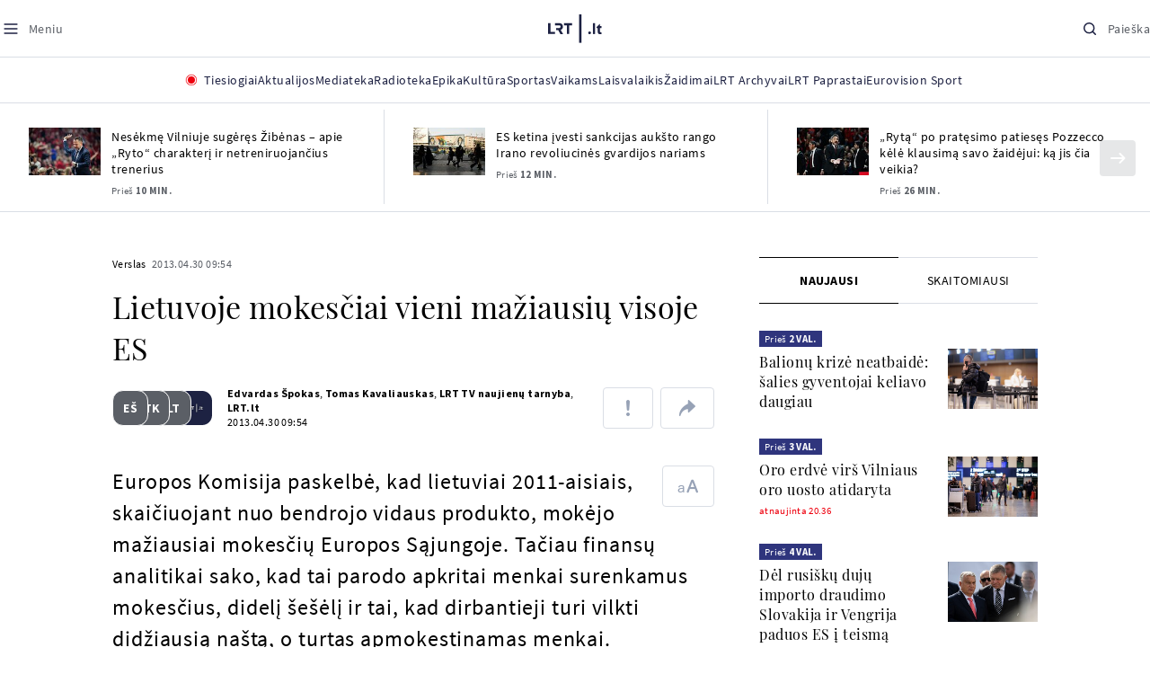

--- FILE ---
content_type: text/html
request_url: https://www.lrt.lt/naujienos/verslas/4/16792/lietuvoje-mokesciai-vieni-maziausiu-visoje-es
body_size: 25784
content:
<!DOCTYPE html>
<html lang="lt">
   <head>
<meta http-equiv="Content-Type" content="text/html; charset=utf-8">
<meta http-equiv="X-UA-Compatible" content="IE=edge">
<meta name="robots" content="max-image-preview:large" />
<meta name="viewport" content="width=device-width, initial-scale=1, maximum-scale=5">

<!-- Favicon Start -->
<link rel="apple-touch-icon" sizes="57x57" href="/images/favicons/apple-touch-icon-57x57.png?v=323">
<link rel="apple-touch-icon" sizes="60x60" href="/images/favicons/apple-touch-icon-60x60.png?v=323">
<link rel="apple-touch-icon" sizes="72x72" href="/images/favicons/apple-touch-icon-72x72.png?v=323">
<link rel="apple-touch-icon" sizes="76x76" href="/images/favicons/apple-touch-icon-76x76.png?v=323">
<link rel="apple-touch-icon" sizes="114x114" href="/images/favicons/apple-touch-icon-114x114.png?v=323">
<link rel="apple-touch-icon" sizes="120x120" href="/images/favicons/apple-touch-icon-120x120.png?v=323">
<link rel="apple-touch-icon" sizes="144x144" href="/images/favicons/apple-touch-icon-144x144.png?v=323">
<link rel="apple-touch-icon" sizes="152x152" href="/images/favicons/apple-touch-icon-152x152.png?v=323">
<link rel="apple-touch-icon" sizes="180x180" href="/images/favicons/apple-touch-icon-180x180.png?v=323">
<link rel="icon" type="image/png" sizes="32x32" href="/images/favicons/favicon-32x32.png?v=323">
<link rel="icon" type="image/png" sizes="192x192" href="/images/favicons/android-chrome-192x192.png?v=323">
<link rel="icon" type="image/png" sizes="16x16" href="/images/favicons/favicon-16x16.png?v=323">
<link rel="icon" type="image/png" sizes="512x512" href="/images/favicons/favicon-512x512.png?v=323">
<link rel="manifest" href="/images/favicons/site.webmanifest?v=323">
<link rel="mask-icon" href="/images/favicons/safari-pinned-tab.svg?v=323" color="#016ca8">
<link rel="shortcut icon" href="/images/favicons/favicon.ico?v=323">
<meta name="msapplication-TileColor" content="#ffffff">
<meta name="msapplication-TileImage" content="/images/favicons/mstile-144x144.png?v=323">
<meta name="msapplication-config" content="/images/favicons/browserconfig.xml?v=323">
<meta name="theme-color" content="#ffffff">
<!-- Favicon End -->
<meta name="apple-itunes-app" content="app-id=999758256, app-argument=https://www.lrt.lt/">
<!-- Google Tag Manager -->
<script data-cookieconsent="ignore">
window.addEventListener('load', function() {
    (function(w,d,s,l,i){w[l]=w[l]||[];w[l].push({'gtm.start':
    new Date().getTime(),event:'gtm.js'});var f=d.getElementsByTagName(s)[0],
    j=d.createElement(s),dl=l!='dataLayer'?'&l='+l:'';j.async=true;j.src=
    'https://www.googletagmanager.com/gtm.js?id='+i+dl;f.parentNode.insertBefore(j,f);
    })(window,document,'script','dataLayer','GTM-NNQ95HK');
});
</script>
<!-- End Google Tag Manager -->

<link rel="preload" href="/js/app.js?v=323" as="script">
<link rel="preload" href="/js/jquery/jquery-3.6.0.min.js" as="script">

<meta name="ROBOTS" content="INDEX"/>
<title>Lietuvoje mokesčiai vieni mažiausių visoje ES - LRT</title>
<link href="https://www.lrt.lt/naujienos/verslas/4/16792/lietuvoje-mokesciai-vieni-maziausiu-visoje-es" rel="canonical">
<meta content="id" content="16792" /><meta content="Europos Komisija paskelbė, kad lietuviai 2011-aisiais, skaičiuojant nuo bendrojo vidaus produkto, mokėjo mažiausiai moke..." name="description"/>
<meta itemprop="datePublished" content="2013-04-30T06:54:00Z"/>
<meta property="fb:app_id" content="470743216272990"/>
<meta property="fb:pages" content="128572499128"/>
<meta property="og:site_name" content="lrt.lt"/>
	<meta content="article" property="og:type"/>
<meta content="lt_LT" property="og:locale"/>
<meta content="https://www.lrt.lt/naujienos/verslas/4/16792/lietuvoje-mokesciai-vieni-maziausiu-visoje-es" property="og:url"/>
<meta property="article:published_time" content="2013-04-30T06:54:00Z"/>
<meta property="article:author" content="https://www.facebook.com/lrtlt"/>
<meta content="https://www.facebook.com/lrtlt" property="article:publisher"/>
<meta content="Lietuvoje mokesčiai vieni mažiausių visoje ES" property="og:title"/>
<meta property="lrt_authors" content="Edvardas Špokas,Tomas Kavaliauskas,LRT TV naujienų tarnyba,LRT.lt"/>
<meta property="author" content="Edvardas Špokas,Tomas Kavaliauskas,LRT TV naujienų tarnyba,LRT.lt"/>
<meta property="lrt_section" content="Verslas,naujienos"/>

<meta content="Europos Komisija paskelbė, kad lietuviai 2011-aisiais, skaičiuojant nuo bendrojo vidaus produkto, mokėjo mažiausiai moke..." property="og:description" />


		
<script type="application/ld+json">
{
   "publisher" : {
      "logo" : {
         "@type" : "ImageObject",
         "url" : "https://www.lrt.lt/images/lrt_lt_logo.jpg"
      },
      "@type" : "NewsMediaOrganization",
      "name" : "lrt.lt"
   },
   "description" : "Europos Komisija paskelbė, kad lietuviai 2011-aisiais, skaičiuojant nuo bendrojo vidaus produkto, mokėjo mažiausiai mokesčių Europos Sąjungoje. Tačiau finansų analitikai sako, kad tai parodo apkritai menkai surenkamus mokesčius, didelį šešėlį ir tai, kad dirbantieji turi vilkti didžiausią naštą, o turtas apmokestinamas menkai.  \t ",
   "genre" : "Verslas",
   "@type" : "NewsArticle",
   "@context" : "https://schema.org",
   "author" : [
      {
         "name" : "Edvardas Špokas",
         "url" : "https://www.lrt.lt/author/edvardas-spokas-500764",
         "@type" : "Person"
      },
      {
         "@type" : "Person",
         "url" : "https://www.lrt.lt/author/tomas-kavaliauskas-503950",
         "name" : "Tomas Kavaliauskas"
      },
      {
         "url" : "https://www.lrt.lt/author/lrt-tv-naujienu-tarnyba-500027",
         "@type" : "Person",
         "name" : "LRT TV naujienų tarnyba"
      },
      {
         "name" : "LRT.lt",
         "@type" : "Person",
         "url" : "https://www.lrt.lt/author/lrt-lt-500005"
      }
   ],
   "headline" : "Lietuvoje mokesčiai vieni mažiausių visoje ES",
   "url" : "https://www.lrt.lt/naujienos/verslas/4/16792/lietuvoje-mokesciai-vieni-maziausiu-visoje-es",
   "mainEntityOfPage" : "https://www.lrt.lt/naujienos/verslas/4/16792/lietuvoje-mokesciai-vieni-maziausiu-visoje-es",
   "thumbnailUrl" : "https://www.lrt.lt/images/logo/default_thumbnail.jpg",
   "datePublished" : "2013-04-30T06:54:00Z",
   "keywords" : "ES,Mokesčiai"
}
  </script>

<script type="application/ld+json">
{
  "@context": "http://schema.org",
  "@type": "BreadcrumbList",
  "itemListElement": [{
    "@type": "ListItem",
    "position": 1,
    "item": {
	  "@id": "https://www.lrt.lt/",
      "name": "www.lrt.lt"
    }
  },{
    "@type": "ListItem",
    "position": 2,
    "item": {
      "@id": "https://www.lrt.lt/naujienos/verslas/", 
      "name": "Verslas"
    }
  }]
}
</script>


<script type="text/javascript">
	if (location && location.host && location.host.match(/lrt\.lt/)) {
			(function(j, c) {
		var s = function(o) {
			var t = document.createElement('script');
			for (var p in o) {t[p] = o[p];};
			return t;
		};
		var p = s({src: j, defer: true, async: true, onload: c});
		var i = document.getElementsByTagName('script')[0];
		i.parentNode.insertBefore(p, i);
	})('//peach-static.ebu.io/peach-collector-1.x.min.js', PeachCollectorLoaded);
	function PeachCollectorLoaded() {
	var _pc = window._pc = new PeachCollector(window);
		var s = location.pathname;
		var article_id = '16792';
		// only content page
		if(s.split('/').length <= 3) return;
		// only news
		var nl = ['naujienos', 'news-in-english', 'novosti'];
		if(!s.split('/').filter(function(f) {
			return nl.indexOf(f) > -1
		}).length > 0) return;
		// identify language
		var lang = 'lt';
		_pc.init('ltlrt00000000050')
		 .enableTracking()
		 .sendArticleStartEvent(article_id, null, {lang: lang});
		 //.sendPageViewEvent(null, null, null, {lang: lang});
	}
}
</script>
<link type="text/css" rel="stylesheet" href="/css/app.css?v=323">
<style>
    #js-news-list-feed-horizontal div.info-block a  { display:none }
</style>
<script type="text/javascript" src="/js/app.head.js?v=323"></script>

<script async src="https://www.googletagservices.com/tag/js/gpt.js"></script>
<script>
    var googletag = googletag || {};
    googletag.cmd = googletag.cmd || [];
</script>
<script>

 // GPT slots
 var gptAdSlots = [];
 googletag.cmd.push(function() {

   // Define a size mapping object. The first parameter to addSize is
   // a viewport size, while the second is a list of allowed ad sizes.
   var mapping1 = googletag.sizeMapping().
    addSize([0, 0], []).
    addSize([1050, 200], [[1200,250], [1200,150], [1024, 120], [970, 250], [970, 90], [970, 66], [960, 90], [950, 90], [930, 180], [750, 200], [750, 100]]).
    addSize([768, 200], [[750, 200], [750, 100]]).
    addSize([320, 400], [[320, 50], [300, 50]]).
    build(); 
   var mapping2 = googletag.sizeMapping(). 
   // Accepts both common mobile banner formats
   addSize([320, 400], [[300, 250], [320, 50], [300, 50]]). 
   addSize([320, 700], [300, 250]).
    build();
    var mapping3 = googletag.sizeMapping(). 
   // Accepts both common mobile banner formats
   addSize([768, 600], [[300, 600], [300, 250]]). 
    build();

   // Define the GPT slot
   gptAdSlots[0] = googletag.defineSlot('/21713852842/Verslas_1200x250_1', [[1200,250], [1200,150], [1024, 120], [970, 250], [970, 90], [970, 90], [970, 66], [960, 90], [950, 90], [930, 180], [750, 200], [750, 100]], 'd0')
       .defineSizeMapping(mapping1)
       .addService(googletag.pubads());
   gptAdSlots[1] = googletag.defineSlot('/21713852842/Verslas_300x600_1', [[300, 600], [300, 250]], 'd1')
       .defineSizeMapping(mapping3)
       .addService(googletag.pubads());
   gptAdSlots[2] = googletag.defineSlot('/21713852842/Verslas_300x250_text_1', [[300, 250], [320,50], [300,50]], 'd2')
       .defineSizeMapping(mapping2)
       .addService(googletag.pubads());
   gptAdSlots[3] = googletag.defineSlot('/21713852842/Verslas_300x250_text_2', [[300, 250], [320,50], [300,50]], 'd3')
       .defineSizeMapping(mapping2)
       .addService(googletag.pubads());

   // Start ad fetching
   googletag.pubads().collapseEmptyDivs();
   googletag.pubads().enableSingleRequest();
   googletag.enableServices();
 });
</script>

  
<script type="text/javascript">
  if(window !== window.top){
      var parentURL = document.referrer;
      if (parentURL.indexOf('lrt.lt') > 0);           
      else location.replace('https://www2.lrt.lt/iframe1.html');   
  }
</script>
  

      <meta property="lrt_type" content="news_article"/>
      <script type="text/javascript">
      <!--//--><![CDATA[//><!--
      function gemius_player_pending(obj,fun) {obj[fun] = obj[fun] || function() {var x =
      window['gemius_player_data'] = window['gemius_player_data'] || [];
      x[x.length]=[this,fun,arguments];};};
      gemius_player_pending(window,"GemiusPlayer");
      gemius_player_pending(GemiusPlayer.prototype,"newProgram");
      gemius_player_pending(GemiusPlayer.prototype,"newAd");
      gemius_player_pending(GemiusPlayer.prototype,"adEvent");
      gemius_player_pending(GemiusPlayer.prototype,"programEvent");
      (function(d,t) {try {var gt=d.createElement(t),s=d.getElementsByTagName(t)[0],
      l='http'+((location.protocol=='https:')?'s':''); gt.setAttribute('async','async');
      gt.setAttribute('defer','defer'); gt.src=l+'://galt.hit.gemius.pl/gplayer.js';
      s.parentNode.insertBefore(gt,s);} catch (e) {}})(document,'script');
      //--><!]]>
</script>
      <style>
      div.flourish-credit { display:none !important }
      </style>
   </head>
   <body class="page"><!--googleoff: all-->            


        <script type="text/javascript">window.lrtMenu = {"id":2,"locale":"lt","created_at":"2022-05-08T10:03:25.725Z","updated_at":"2025-09-04T19:01:53.741Z","items":[{"__component":"main-menu.menu-with-tags","id":2,"title":"Aktualijos","tagsGroupTitle":"Atraskite","links":[{"id":3,"title":"Lietuvoje","link":"/naujienos/lietuvoje","newWindow":false},{"id":4,"title":"Sveikata","link":"/naujienos/sveikata","newWindow":false},{"id":8,"title":"Verslas","link":"/naujienos/verslas","newWindow":false},{"id":52,"title":"Verslo pozicija","link":"/naujienos/verslo-pozicija","newWindow":false},{"id":44,"title":"Pasaulyje","link":"/naujienos/pasaulyje","newWindow":false},{"id":50,"title":"Nuomonės","link":"/naujienos/nuomones","newWindow":false},{"id":10,"title":"Eismas","link":"/naujienos/eismas","newWindow":false},{"id":5,"title":"Mokslas ir IT","link":"/naujienos/mokslas-ir-it","newWindow":false},{"id":61,"title":"Švietimas","link":"/naujienos/svietimas","newWindow":false},{"id":6,"title":"LRT Tyrimai","link":"/naujienos/lrt-tyrimai","newWindow":false},{"id":7,"title":"LRT Faktai","link":"/tema/lrt-faktai","newWindow":false},{"id":28,"title":"Tavo LRT","link":"/naujienos/tavo-lrt ","newWindow":false},{"id":46,"title":"Lituanica","link":"/lituanica","newWindow":false},{"id":51,"title":"Pozicija","link":"/naujienos/pozicija","newWindow":false},{"id":47,"title":"LRT English","link":"/en/news-in-english","newWindow":false},{"id":45,"title":"LRT Новости","link":"/ru/novosti","newWindow":false},{"id":48,"title":"LRT Wiadomości","link":"/pl/wiadomosci","newWindow":false},{"id":49,"title":"LRT Новини","link":"/ua/novini","newWindow":false}],"tags":[{"id":3,"title":"Rusijos karas prieš Ukrainą","link":"/tema/rusijos-karas-pries-ukraina","isImportant":true,"newWindow":false},{"id":10,"title":"LRT ieško sprendimų","link":"/tema/lrt-iesko-sprendimu","isImportant":false,"newWindow":false},{"id":11,"title":"LRT girdi","link":"/tema/lrt-girdi","isImportant":false,"newWindow":false},{"id":5,"title":"LRT Trumpai","link":"/tema/lrt-trumpai","isImportant":false,"newWindow":false}]},{"__component":"main-menu.menu-link","id":13,"title":"Mediateka","link":"/mediateka","newWindow":false},{"__component":"main-menu.menu-link","id":14,"title":"Radioteka","link":"/radioteka","newWindow":false},{"__component":"main-menu.menu-link","id":8,"title":"Epika","link":"https://epika.lrt.lt","newWindow":true},{"__component":"main-menu.menu-link","id":11,"title":"Kultūra","link":"/naujienos/kultura","newWindow":false},{"__component":"main-menu.menu-link","id":9,"title":"Sportas","link":"/naujienos/sportas","newWindow":false},{"__component":"main-menu.menu-with-articles","id":8,"title":"Vaikams","articelApiUrl":" /api/search?count=3&term=/vaikams","links":[{"id":39,"title":"Pradžia","link":"/vaikams","newWindow":false},{"id":40,"title":"Filmai","link":"https://epika.lrt.lt/vaikams","newWindow":false},{"id":41,"title":"Vakaro pasaka","link":"/tema/vakaro-pasaka","newWindow":false},{"id":42,"title":"Žaidimai","link":"/tema/zaidimai-vaikams","newWindow":false},{"id":43,"title":"Mokykla","link":"/mediateka/rekomenduojame/mokykla","newWindow":false}],"articles":[{"img_w_h":"1.0","photo_horizontal":0,"is_series":0,"category_img_path_postfix":".jpg","article_has_audiovideo":0,"season_url":"/radioteka/laida/vakaro-pasaka/2025","is_videoteka":1,"n18":0,"photo_count":0,"is_audio":1,"img":"/img/2025/12/11/2263865-470577-{WxH}.jpg","type":7,"article_category_id":0,"img_path_prefix":"/img/2025/12/11/2263865-470577-","rank":1,"photo_horizontal_small":0,"img_path_postfix":".jpg","category_title":"Vakaro pasaka","subtitle":"","item_date":"2025.12.11 20:05","year_interval":8,"main_category_title":"Vakaro pasaka","badges_html":"","id":2772418,"channel":3,"epika_valid_days":"","curr_category_title":"2025","genre_list":[{"id":909,"title":"Pasaka"}],"item_date_iso8601":"2025-12-11T18:05:00Z","is_epika":0,"category_url":"/mediateka/audio/vakaro-pasaka","category_filter":1,"photo_id":2263865,"duration_sec":1490,"age_restriction":"","category_img_path_prefix":"/img/2025/04/01/2032828-433764-","url":"/radioteka/irasas/2000583161/johnny-gruelle-skudurines-onutes-pasakeles-i-dalis","read_count":264,"is_video":0,"title":"Johnny Gruelle. „Skudurinės Onutės pasakėlės“. I dalis","heritage":0,"is_movie":0,"fb_share_count":0},{"is_series":0,"photo_horizontal":0,"img_w_h":"1.0","n18":0,"article_has_audiovideo":0,"category_img_path_postfix":".jpg","season_url":"/radioteka/laida/vakaro-pasaka/2025","is_videoteka":1,"is_audio":1,"photo_count":0,"type":7,"img":"/img/2025/12/10/2262464-259646-{WxH}.jpg","photo_horizontal_small":0,"rank":1,"article_category_id":0,"img_path_prefix":"/img/2025/12/10/2262464-259646-","item_date":"2025.12.10 20:05","category_title":"Vakaro pasaka","img_path_postfix":".jpg","subtitle":"","main_category_title":"Vakaro pasaka","year_interval":8,"channel":3,"id":2771411,"badges_html":"","epika_valid_days":"","category_url":"/mediateka/audio/vakaro-pasaka","is_epika":0,"genre_list":[{"id":909,"title":"Pasaka"}],"curr_category_title":"2025","item_date_iso8601":"2025-12-10T18:05:00Z","duration_sec":787,"photo_id":2262464,"category_filter":1,"age_restriction":"","heritage":0,"title":"Selemonas Paltanavičius. „Žiemos lediniai batai“","url":"/radioteka/irasas/2000582126/selemonas-paltanavicius-ziemos-lediniai-batai","read_count":644,"is_video":0,"category_img_path_prefix":"/img/2025/04/01/2032828-433764-","fb_share_count":0,"is_movie":0},{"type":6,"img":"/img/2025/12/10/2261818-62776-{WxH}.jpg","photo_count":0,"is_audio":0,"category_img_path_postfix":"","article_has_audiovideo":0,"is_videoteka":1,"season_url":"/mediateka/video/paneik/2025","n18":0,"img_w_h":"1.8","is_series":0,"photo_horizontal":1,"badges_html":"","channel":6,"id":2771187,"year_interval":8,"main_category_title":"Paneik","item_date":"2025.12.10 18:00","img_path_postfix":".jpg","category_title":"Paneik","subtitle":"","rank":1,"article_category_id":0,"img_path_prefix":"/img/2025/12/10/2261818-62776-","photo_horizontal_small":0,"category_filter":1,"duration_sec":1185,"photo_id":2261818,"genre_list":"","curr_category_title":"2025","item_date_iso8601":"2025-12-10T16:00:00Z","is_epika":0,"category_url":"/mediateka/video/paneik","epika_valid_days":"","fb_share_count":0,"is_movie":0,"url":"/mediateka/irasas/2000582056/paneik-politikai-privalo-tureti-aukstaji-issilavinima-politika-su-paul-de-miko","read_count":17,"is_video":1,"category_img_path_prefix":"","heritage":0,"title":"„Paneik“: politikai privalo turėti aukštąjį išsilavinimą | Politika su Paul de Miko","age_restriction":""}]},{"__component":"main-menu.menu-with-articles","id":10,"title":"Laisvalaikis","articelApiUrl":"/api/search?page=1&count=3&exact=1&&term=/muzika&order=desc","links":[{"id":60,"title":"Muzika","link":"/naujienos/muzika","newWindow":false},{"id":59,"title":"Laisvalaikis","link":"/naujienos/laisvalaikis","newWindow":false}],"articles":[{"title":"Svečiuose „punktò“","heritage":0,"category_img_path_prefix":"/img/2025/10/03/2201936-328532-","is_video":0,"url":"/radioteka/irasas/2000583163/sveciuose-punkto","read_count":9,"age_restriction":"","is_movie":0,"fb_share_count":0,"is_epika":0,"category_url":"/mediateka/audio/raudonos-rozes-radijas","item_date_iso8601":"2025-12-11T18:00:00Z","genre_list":"","curr_category_title":"2025","epika_valid_days":"","photo_id":2263890,"duration_sec":3600,"category_filter":1,"subtitle":"","img_path_postfix":".jpg","category_title":"Raudonos rožės radijas","item_date":"2025.12.11 20:00","photo_horizontal_small":0,"article_category_id":0,"img_path_prefix":"/img/2025/12/11/2263890-540357-","rank":1,"id":2772424,"channel":5,"badges_html":"","main_category_title":"Raudonos rožės radijas","year_interval":8,"n18":0,"season_url":"/radioteka/laida/raudonos-rozes-radijas/2025","is_videoteka":1,"article_has_audiovideo":0,"category_img_path_postfix":".jpg","photo_horizontal":0,"is_series":0,"img_w_h":"1.0","img":"/img/2025/12/11/2263890-540357-{WxH}.jpg","type":7,"is_audio":1,"photo_count":0},{"category_title":"Vakaras: kūrybos, jubiliejinis, minėjimo,šventinis","img_path_postfix":".jpg","subtitle":"","item_date":"2025.12.11 19:02","photo_horizontal_small":0,"article_category_id":0,"img_path_prefix":"/img/2025/12/11/2262990-524286-","rank":1,"channel":0,"id":2757157,"badges_html":"","main_category_title":"Vakaras: kūrybos, jubiliejinis, minėjimo,šventinis","year_interval":8,"n18":0,"category_img_path_postfix":"","article_has_audiovideo":0,"is_videoteka":1,"season_url":"/mediateka/video/vakaras-kurybos-jubiliejinis-minejimo-sventinis/2025","photo_horizontal":1,"is_series":0,"img_w_h":"1.8","img":"/img/2025/12/11/2262990-524286-{WxH}.jpg","type":6,"is_audio":0,"photo_count":0,"title":"85 plius... Juozas Budraitis","heritage":0,"category_img_path_prefix":"","read_count":67,"url":"/mediateka/irasas/2000568052/85-plius-juozas-budraitis","is_video":1,"age_restriction":"","is_movie":0,"fb_share_count":0,"category_url":"/mediateka/video/vakaras-kurybos-jubiliejinis-minejimo-sventinis","is_epika":0,"curr_category_title":"2025","genre_list":"","item_date_iso8601":"2025-12-11T17:02:00Z","epika_valid_days":"","photo_id":2262990,"duration_sec":5087,"category_filter":1},{"season_url":"/radioteka/laida/klasikos-koncertu-sale/2025","is_videoteka":1,"category_img_path_postfix":".jpg","article_has_audiovideo":0,"n18":0,"img_w_h":"1.0","is_series":0,"photo_horizontal":0,"type":7,"img":"/img/2025/12/11/2263862-241330-{WxH}.jpg","photo_count":0,"is_audio":1,"item_date":"2025.12.11 19:00","subtitle":"","img_path_postfix":".jpg","category_title":"Klasikos koncertų salė","rank":1,"img_path_prefix":"/img/2025/12/11/2263862-241330-","article_category_id":0,"photo_horizontal_small":0,"badges_html":"","channel":4,"id":2772420,"year_interval":8,"main_category_title":"Klasikos koncertų salė","item_date_iso8601":"2025-12-11T17:00:00Z","curr_category_title":"2025","genre_list":[{"title":"Klasikinė muzika","id":969},{"id":262,"title":"Koncertas/Gyvas pasirodymas"}],"category_url":"/mediateka/audio/klasikos-koncertu-sale","is_epika":0,"epika_valid_days":"","category_filter":1,"duration_sec":5694,"photo_id":2263862,"is_video":0,"read_count":3,"url":"/radioteka/irasas/2000583162/cecile-mclorin-salvant-leverkuzeno-dziazo-dienose","category_img_path_prefix":"/img/2025/04/01/2033098-101757-","heritage":0,"title":"Cécile McLorin Salvant Lėverkuzeno džiazo dienose","age_restriction":"","fb_share_count":0,"is_movie":0}]},{"__component":"main-menu.menu-link","id":16,"title":"Mano kraštas","link":"/mano-krastas","newWindow":false},{"__component":"main-menu.menu-link","id":15,"title":"LRT Archyvai","link":"https://archyvai.lrt.lt/paveldas","newWindow":false},{"__component":"main-menu.menu-link","id":111,"title":"LRT Paprastai","link":"/naujienos/lrt-paprastai","newWindow":false},{"__component":"main-menu.menu-link","id":112,"title":"Eurovision Sport","link":"/projektai/eurovision-sport","newWindow":false}],"localizations":[{"id":1,"locale":null},{"id":3,"locale":"ru"},{"id":4,"locale":"en"}]};</script>
    
    
    
    
<header class="the-header sticky-header" id="the-header">
<script src="/static/menu/burger-menu-js-data.js"></script>
<div class="the-header__top">
          <div class="the-header__left">
              <button aria-label="Meniu" class="the-header__button the-header__button--menu btn btn--reset js-menu-block-button" type="button">
                  <svg class="svg-icon svg-icon--menu " width="20" height="20" viewBox="0 0 20 20" fill="none" xmlns="http://www.w3.org/2000/svg">
          <path d="M3.125 10H16.875" stroke="#1D2142" stroke-width="1.5" stroke-linecap="round" stroke-linejoin="round"></path>
          <path d="M3.125 5H16.875" stroke="#1D2142" stroke-width="1.5" stroke-linecap="round" stroke-linejoin="round"></path>
          <path d="M3.125 15H16.875" stroke="#1D2142" stroke-width="1.5" stroke-linecap="round" stroke-linejoin="round"></path>
        </svg>
        <svg class="svg-icon svg-icon--close " width="20" height="20" viewBox="0 0 20 20" fill="none" xmlns="http://www.w3.org/2000/svg">
          <path d="M15.625 4.375L4.375 15.625" stroke="#1D2142" stroke-width="1.5" stroke-linecap="round" stroke-linejoin="round"></path>
          <path d="M15.625 15.625L4.375 4.375" stroke="#1D2142" stroke-width="1.5" stroke-linecap="round" stroke-linejoin="round"></path>
        </svg>
                  <span class="the-header__button-text text-capitalize">Meniu</span>
              </button>
          </div>

          <div class="the-header__center">
              <a class="logo " title="LRT.LT" aria-label="LRT.LT" href="/">
                                                     
                    <svg class="svg-logo svg-logo--lrt " width="60" height="32" viewBox="0 0 60 32" fill="none" xmlns="http://www.w3.org/2000/svg">
    <path fill-rule="evenodd" clip-rule="evenodd" d="M14.0715 17.2556C15.9161 16.7523 16.6021 15.0388 16.6021 13.6811C16.6021 11.3264 15.0036 9.74512 12.6242 9.74512H7.76465V12.1297H12.259C13.2551 12.1297 13.9248 12.7614 13.9248 13.6811C13.9248 14.6008 13.2551 15.2184 12.259 15.2184H8.92695V17.6017H11.4024L13.6872 21.8752H16.703L14.0715 17.2556Z" fill="#1C2142"></path>
    <path fill-rule="evenodd" clip-rule="evenodd" d="M17.7705 9.74463V12.1255H20.925V21.8705H23.5512V12.1255H26.704V9.74463H17.7705Z" fill="#1C2142"></path>
    <path fill-rule="evenodd" clip-rule="evenodd" d="M2.625 19.4893V9.74512H0V21.8706H7.76311V19.4893H2.625Z" fill="#1C2142"></path>
    <path fill-rule="evenodd" clip-rule="evenodd" d="M46.2386 19.0039C45.4314 19.0039 44.7495 19.7067 44.7495 20.5378C44.7495 21.3694 45.4314 22.0718 46.2386 22.0718C47.0457 22.0718 47.7276 21.3694 47.7276 20.5378C47.7276 19.7067 47.0457 19.0039 46.2386 19.0039Z" fill="#1C2142"></path>
    <path fill-rule="evenodd" clip-rule="evenodd" d="M49.9517 21.8748H52.3209V9.75928H49.9517V21.8748Z" fill="#1C2142"></path>
    <path fill-rule="evenodd" clip-rule="evenodd" d="M59.2236 19.5728L59.1263 19.6729C59.0184 19.7847 58.7241 19.8999 58.4184 19.8999C58.0025 19.8999 57.7341 19.5591 57.7341 19.0329V15.2096H59.4376V13.056H57.7341V10.6909H57.4726L53.9565 14.1536V15.2096H55.3471V19.6418C55.3471 21.2202 56.222 22.0896 57.8095 22.0896C58.8611 22.0896 59.4218 21.7762 59.7068 21.5131L59.7441 21.4787L59.2236 19.5728Z" fill="#1C2142"></path>
    <path fill-rule="evenodd" clip-rule="evenodd" d="M34.584 31.6222H37.2102V0H34.584V31.6222Z" fill="#1C2142"></path>
</svg>

                
            


                </a>

          </div>

          <div class="the-header__right">
              <button aria-label="Paieška" class="the-header__button the-header__button--search btn btn--reset js-quick-search" type="button">
                  <svg class="svg-icon svg-icon--search " width="20" height="20" viewBox="0 0 20 20" fill="none" xmlns="http://www.w3.org/2000/svg">
            <path d="M9.21887 14.6877C12.2392 14.6877 14.6877 12.2392 14.6877 9.21887C14.6877 6.1985 12.2392 3.75 9.21887 3.75C6.1985 3.75 3.75 6.1985 3.75 9.21887C3.75 12.2392 6.1985 14.6877 9.21887 14.6877Z" stroke="#1D2142" stroke-width="1.5" stroke-linecap="round" stroke-linejoin="round"></path>
            <path d="M13.0869 13.0857L16.251 16.2498" stroke="#1D2142" stroke-width="1.5" stroke-linecap="round" stroke-linejoin="round"></path>
          </svg>
          <svg class="svg-icon svg-icon--close " width="20" height="20" viewBox="0 0 20 20" fill="none" xmlns="http://www.w3.org/2000/svg">
            <path d="M15.625 4.375L4.375 15.625" stroke="#1D2142" stroke-width="1.5" stroke-linecap="round" stroke-linejoin="round"></path>
            <path d="M15.625 15.625L4.375 4.375" stroke="#1D2142" stroke-width="1.5" stroke-linecap="round" stroke-linejoin="round"></path>
          </svg>
                  <span class="the-header__button-text text-capitalize">Paieška</span>
              </button>
          </div>
      </div>
    <div class="the-header__menu"><div class="container">
<div id="js-live-channel-list-block-trigger">
          <button class="the-header__main-menu-link" type="button">
            <div class="live-icon live-icon--xs">
  <span class="live-icon__ring"></span>
  <span class="live-icon__circle"></span>
</div>

            <span class="ml-10">Tiesiogiai</span>
          </button>
        </div>
    <div class="the-header__main-menu-item js-main-menu-item" data-index="0">
        <button class="the-header__main-menu-link " type="button">            <span>Aktualijos</span>
</button>    </div>
    <div class="the-header__main-menu-item js-main-menu-item">
        <a href="/mediateka" class="the-header__main-menu-link " title="Mediateka" target="_self">
                    <span>Mediateka</span>
        </a>
    </div>
    <div class="the-header__main-menu-item js-main-menu-item">
        <a href="/radioteka" class="the-header__main-menu-link " title="Radioteka" target="_self">
                    <span>Radioteka</span>
        </a>
    </div>
    <div class="the-header__main-menu-item js-main-menu-item">
        <a href="https://epika.lrt.lt/" class="the-header__main-menu-link " title="Epika" target="_blank">
                    <span>Epika</span>
        </a>
    </div>
    <div class="the-header__main-menu-item js-main-menu-item">
        <a href="/naujienos/kultura" class="the-header__main-menu-link " title="Kultūra" target="_self">
                    <span>Kultūra</span>
        </a>
    </div>
    <div class="the-header__main-menu-item js-main-menu-item">
        <a href="https://www.lrt.lt/naujienos/sportas" class="the-header__main-menu-link " title="Sportas" target="_self">
                    <span>Sportas</span>
        </a>
    </div>
    <div class="the-header__main-menu-item js-main-menu-item" data-index="6">
        <button class="the-header__main-menu-link " type="button">            <span>Vaikams</span>
</button>    </div>
    <div class="the-header__main-menu-item js-main-menu-item" data-index="7">
        <button class="the-header__main-menu-link " type="button">            <span>Laisvalaikis</span>
</button>    </div>
    <div class="the-header__main-menu-item js-main-menu-item">
        <a href="https://www.lrt.lt/zaidimai/" class="the-header__main-menu-link " title="Žaidimai" target="_self">
                    <span>Žaidimai</span>
        </a>
    </div>
    <div class="the-header__main-menu-item js-main-menu-item">
        <a href="https://archyvai.lrt.lt/paveldas" class="the-header__main-menu-link " title="LRT Archyvai" target="_self">
                    <span>LRT Archyvai</span>
        </a>
    </div>
    <div class="the-header__main-menu-item js-main-menu-item">
        <a href="/naujienos/lrt-paprastai" class="the-header__main-menu-link " title="LRT Paprastai" target="_self">
                    <span>LRT Paprastai</span>
        </a>
    </div>
    <div class="the-header__main-menu-item js-main-menu-item">
        <a href="https://www.lrt.lt/projektai/eurovision-sport" class="the-header__main-menu-link " title="Eurovision Sport" target="_blank">
                    <span>Eurovision Sport</span>
        </a>
    </div>
 
</div></div> 
 



  </header>
    
            <div id="fb-root"></div>
<!-- Google Tag Manager (noscript) -->
<noscript><iframe src="https://www.googletagmanager.com/ns.html?id=GTM-NNQ95HK"
height="0" width="0" style="display:none;visibility:hidden" title="GTM"></iframe></noscript>
<!-- End Google Tag Manager (noscript) -->

<script type='text/javascript'>
    (function() {
        /** CONFIGURATION START **/
        var _sf_async_config = window._sf_async_config = (window._sf_async_config || {});

        _sf_async_config.uid = 65978; 
        _sf_async_config.domain = 'lrt.lt'; 
        _sf_async_config.flickerControl = false;
        _sf_async_config.useCanonical = true;
        _sf_async_config.useCanonicalDomain = true;
        
        if (document.head && document.head.querySelector) {
            if ( document.head.querySelector('[property="lrt_authors"]') ){
              _sf_async_config.authors = document.head.querySelector('[property="lrt_authors"]').content;
            }
            if ( document.head.querySelector('[property="lrt_section"]') ){
              _sf_async_config.sections = document.head.querySelector('[property="lrt_section"]').content;
            }
            if ( document.head.querySelector('[property="lrt_type"]') ){
              _sf_async_config.type = document.head.querySelector('[property="lrt_type"]').content;
            }
        }
        /** CONFIGURATION END **/
function loadChartbeat_mab() {
            var e = document.createElement('script');
            var n = document.getElementsByTagName('script')[0];
            e.type = 'text/javascript';
            e.async = true;
            e.src = '//static.chartbeat.com/js/chartbeat_mab.js';
            n.parentNode.insertBefore(e, n);
        }


        
        function loadChartbeat() {
            var e = document.createElement('script');
            var n = document.getElementsByTagName('script')[0];
            e.type = 'text/javascript';
            e.async = true;
            e.src = '//static.chartbeat.com/js/chartbeat.js';
            n.parentNode.insertBefore(e, n);
        }
        loadChartbeat();
        if (typeof(loadChartbeat_mab) === 'function') {
            loadChartbeat_mab();
        }
     })();
</script>


<script>
  window.fbAsyncInit = function() {
    FB.init({
      appId      : '470743216272990',
      xfbml      : true,
      version    : 'v11.0'
    });
    FB.AppEvents.logPageView();
  };

  (function(d, s, id){
     var js, fjs = d.getElementsByTagName(s)[0];
     if (d.getElementById(id)) {return;}
     js = d.createElement(s); js.id = id;
     js.src = "https://connect.facebook.net/lt_LT/sdk.js";
     fjs.parentNode.insertBefore(js, fjs);
   }(document, 'script', 'facebook-jssdk'));
</script>

  
      <main class="page__content container" id="page-content">
                      <!--googleoff: all-->
<section class="section section--full-width news-feed-horizontal">

    <div class="section__body ">
        <h2 class="section__title container my-20 sr-only">Naujienų srautas</h2>
        <div class="swipe-news-list swipe-news-list--sm swipe-news-list--auto swipe-news-list--full-width">
            <div class="swipe-news-list__container px-4 px-md-0">
                <div class="news-list news-list--feed-horizontal">
                    <div class="row row--md" id="js-news-list-feed-horizontal">
                            <div class="col">
                                <div class="news">
                                    <div class="media-block">
                                        <div class="media-block__container ">
                                            <div class="media-block__wrapper ">
<img class="media-block__image js-lazy lazy-load" src="/images/pxl.gif"  alt="Giedrius Žibėnas"  title="Giedrius Žibėnas" data-src="/img/2025/12/27/2275550-209208-150x84.jpg"/>    
                                            </div>
                                            <a tabindex="-1" class="media-block__link" href="/naujienos/sportas/10/2819394/nesekme-vilniuje-sugeres-zibenas-apie-ryto-charakteri-ir-netreniruojancius-trenerius" aria-label="Nesėkmę Vilniuje sugėręs Žibėnas – apie „Ryto“ charakterį ir netreniruojančius trenerius" title="Nesėkmę Vilniuje sugėręs Žibėnas – apie „Ryto“ charakterį ir netreniruojančius trenerius"></a>
                                        </div>
                                    </div>
<div class="news__content">
         <div class="info-block ">

            <a class="info-block__link" href="/naujienos/sportas" title="Sportas">Sportas</a>
   <span class="info-block__time-before" title="2026.01.27 23:06">
Prieš
   <strong>10 min.  </strong>
   </span>

      </div>
   <h3 class="news__title"><a href="/naujienos/sportas/10/2819394/nesekme-vilniuje-sugeres-zibenas-apie-ryto-charakteri-ir-netreniruojancius-trenerius" title="Nesėkmę Vilniuje sugėręs Žibėnas – apie „Ryto“ charakterį ir netreniruojančius trenerius">Nesėkmę Vilniuje sugėręs Žibėnas – apie „Ryto“ charakterį ir netreniruojančius trenerius</a></h3>
</div>
                                </div>
                            </div>
                            <div class="col">
                                <div class="news">
                                    <div class="media-block">
                                        <div class="media-block__container ">
                                            <div class="media-block__wrapper ">
<img class="media-block__image js-lazy lazy-load" src="/images/pxl.gif"  alt="Iranas"  title="Iranas" data-src="/img/2026/01/27/2299338-909894-150x84.jpg"/>    
                                            </div>
                                            <a tabindex="-1" class="media-block__link" href="/naujienos/pasaulyje/6/2819440/es-ketina-ivesti-sankcijas-auksto-rango-irano-revoliucines-gvardijos-nariams" aria-label="ES ketina įvesti sankcijas aukšto rango Irano revoliucinės gvardijos nariams" title="ES ketina įvesti sankcijas aukšto rango Irano revoliucinės gvardijos nariams"></a>
                                        </div>
                                    </div>
<div class="news__content">
         <div class="info-block ">

            <a class="info-block__link" href="/naujienos/pasaulyje" title="Pasaulyje">Pasaulyje</a>
   <span class="info-block__time-before" title="2026.01.27 23:04">
Prieš
   <strong>12 min.  </strong>
   </span>

      </div>
   <h3 class="news__title"><a href="/naujienos/pasaulyje/6/2819440/es-ketina-ivesti-sankcijas-auksto-rango-irano-revoliucines-gvardijos-nariams" title="ES ketina įvesti sankcijas aukšto rango Irano revoliucinės gvardijos nariams">ES ketina įvesti sankcijas aukšto rango Irano revoliucinės gvardijos nariams</a></h3>
</div>
                                </div>
                            </div>
                            <div class="col">
                                <div class="news">
                                    <div class="media-block">
                                        <div class="media-block__container ">
                                            <div class="media-block__wrapper ">
<img class="media-block__image js-lazy lazy-load" src="/images/pxl.gif"  alt="Gianmarco Pozzecco"  title="Gianmarco Pozzecco" data-src="/img/2026/01/27/2299326-448936-150x84.jpg"/>    
                                            </div>
                                            <a tabindex="-1" class="media-block__link" href="/naujienos/sportas/10/2819432/ryta-po-pratesimo-patieses-pozzecco-kele-klausima-savo-zaidejui-ka-jis-cia-veikia" aria-label="„Rytą“ po pratęsimo patiesęs Pozzecco kėlė klausimą savo žaidėjui: ką jis čia veikia?" title="„Rytą“ po pratęsimo patiesęs Pozzecco kėlė klausimą savo žaidėjui: ką jis čia veikia?"></a>
                                        </div>
                                    </div>
<div class="news__content">
         <div class="info-block ">

            <a class="info-block__link" href="/naujienos/sportas" title="Sportas">Sportas</a>
   <span class="info-block__time-before" title="2026.01.27 22:50">
Prieš
   <strong>26 min.  </strong>
   </span>

      </div>
   <h3 class="news__title"><a href="/naujienos/sportas/10/2819432/ryta-po-pratesimo-patieses-pozzecco-kele-klausima-savo-zaidejui-ka-jis-cia-veikia" title="„Rytą“ po pratęsimo patiesęs Pozzecco kėlė klausimą savo žaidėjui: ką jis čia veikia?">„Rytą“ po pratęsimo patiesęs Pozzecco kėlė klausimą savo žaidėjui: ką jis čia veikia?</a></h3>
</div>
                                </div>
                            </div>
                            <div class="col">
                                <div class="news">
                                    <div class="media-block">
                                        <div class="media-block__container ">
                                            <div class="media-block__wrapper ">
<img class="media-block__image js-lazy lazy-load" src="/images/pxl.gif"  alt="Odesa"  title="Odesa" data-src="/img/2026/01/27/2299194-731359-150x84.jpg"/>    
                                            </div>
                                            <a tabindex="-1" class="media-block__link" href="/naujienos/pasaulyje/6/2819389/odesa-siaubia-rusijos-dronai-sugriauti-gyvenamieji-namai-zmones-ikalinti-griuvesiuose" aria-label="Odesą siaubia Rusijos dronai: sugriauti gyvenamieji namai, žmonės įkalinti griuvėsiuose" title="Odesą siaubia Rusijos dronai: sugriauti gyvenamieji namai, žmonės įkalinti griuvėsiuose"></a>
                                        </div>
                                    </div>
<div class="news__content">
         <div class="info-block ">

            <a class="info-block__link" href="/naujienos/pasaulyje" title="Pasaulyje">Pasaulyje</a>
   <span class="info-block__time-before" title="2026.01.27 22:47">
Prieš
   <strong>29 min.  </strong>
   </span>

      </div>
   <h3 class="news__title"><a href="/naujienos/pasaulyje/6/2819389/odesa-siaubia-rusijos-dronai-sugriauti-gyvenamieji-namai-zmones-ikalinti-griuvesiuose" title="Odesą siaubia Rusijos dronai: sugriauti gyvenamieji namai, žmonės įkalinti griuvėsiuose">Odesą siaubia Rusijos dronai: sugriauti gyvenamieji namai, žmonės įkalinti griuvėsiuose</a></h3>
</div>
                                </div>
                            </div>
                            <div class="col">
                                <div class="news">
                                    <div class="media-block">
                                        <div class="media-block__container ">
                                            <div class="media-block__wrapper ">
<img class="media-block__image js-lazy lazy-load" src="/images/pxl.gif"  alt="Arizonos pareigūnas. Asociatyvi"  title="Arizonos pareigūnas. Asociatyvi" data-src="/img/2026/01/27/2299333-863839-150x84.jpg"/>    
                                            </div>
                                            <a tabindex="-1" class="media-block__link" href="/naujienos/pasaulyje/6/2819435/arizonoje-po-pasienio-pareiguno-suviu-suzeistas-vienas-asmuo" aria-label="Arizonoje po pasienio pareigūno šūvių sužeistas vienas asmuo" title="Arizonoje po pasienio pareigūno šūvių sužeistas vienas asmuo"></a>
                                        </div>
                                    </div>
<div class="news__content">
         <div class="info-block ">

            <a class="info-block__link" href="/naujienos/pasaulyje" title="Pasaulyje">Pasaulyje</a>
   <span class="info-block__time-before" title="2026.01.27 22:31">
Prieš
   <strong>45 min.  </strong>
   </span>

      </div>
   <h3 class="news__title"><a href="/naujienos/pasaulyje/6/2819435/arizonoje-po-pasienio-pareiguno-suviu-suzeistas-vienas-asmuo" title="Arizonoje po pasienio pareigūno šūvių sužeistas vienas asmuo">Arizonoje po pasienio pareigūno šūvių sužeistas vienas asmuo</a></h3>
</div>
                                </div>
                            </div>
                            <div class="col">
                                <div class="news">
                                    <div class="media-block">
                                        <div class="media-block__container ">
                                            <div class="media-block__wrapper ">
<img class="media-block__image js-lazy lazy-load" src="/images/pxl.gif"  alt="Nacionalinių kultūros ir meno premijų laureatų paskelbimo renginys"  title="Nacionalinių kultūros ir meno premijų laureatų paskelbimo renginys" data-src="/img/2026/01/27/2299156-61990-150x84.jpg"/>    
                                            </div>
                                            <a tabindex="-1" class="media-block__link" href="/naujienos/kultura/12/2819374/ministerija-keicia-nacionaliniu-premiju-atsisakymo-tvarka-bendruomene-izvelgia-kersta" aria-label="Ministerija keičia Nacionalinių premijų atsisakymo tvarką: bendruomenė įžvelgia kerštą" title="Ministerija keičia Nacionalinių premijų atsisakymo tvarką: bendruomenė įžvelgia kerštą"></a>
                                        </div>
                                    </div>
<div class="news__content">
         <div class="info-block ">

            <a class="info-block__link" href="/naujienos/kultura" title="Kultūra">Kultūra</a>
   <span class="info-block__time-before" title="2026.01.27 22:14">  Prieš
   <strong>1 val.  </strong>
   </span>
   
      </div>
   <h3 class="news__title"><a href="/naujienos/kultura/12/2819374/ministerija-keicia-nacionaliniu-premiju-atsisakymo-tvarka-bendruomene-izvelgia-kersta" title="Ministerija keičia Nacionalinių premijų atsisakymo tvarką: bendruomenė įžvelgia kerštą">Ministerija keičia Nacionalinių premijų atsisakymo tvarką: bendruomenė įžvelgia kerštą</a></h3>
</div>
                                </div>
                            </div>
                            <div class="col">
                                <div class="news">
                                    <div class="media-block">
                                        <div class="media-block__container ">
                                            <div class="media-block__wrapper ">
<img class="media-block__image js-lazy lazy-load" src="/images/pxl.gif"  alt="Vilkikas žiemą"  title="Vilkikas žiemą" data-src="/img/2026/01/20/2292971-291252-150x84.jpg"/>    
                                            </div>
                                            <a tabindex="-1" class="media-block__link" href="/naujienos/eismas/7/2819431/kelininkai-ispeja-rytinio-piko-metu-eismo-salygos-bus-itin-sudetingos" aria-label="Kelininkai įspėja: rytinio piko metu eismo sąlygos bus itin sudėtingos" title="Kelininkai įspėja: rytinio piko metu eismo sąlygos bus itin sudėtingos"></a>
                                        </div>
                                    </div>
<div class="news__content">
         <div class="info-block ">

            <a class="info-block__link" href="/naujienos/eismas" title="Eismas">Eismas</a>
   <span class="info-block__time-before" title="2026.01.27 22:04">  Prieš
   <strong>1 val.  </strong>
   </span>
   
      </div>
   <h3 class="news__title"><a href="/naujienos/eismas/7/2819431/kelininkai-ispeja-rytinio-piko-metu-eismo-salygos-bus-itin-sudetingos" title="Kelininkai įspėja: rytinio piko metu eismo sąlygos bus itin sudėtingos">Kelininkai įspėja: rytinio piko metu eismo sąlygos bus itin sudėtingos</a></h3>
</div>
                                </div>
                            </div>
                            <div class="col">
                                <div class="news">
                                    <div class="media-block">
                                        <div class="media-block__container ">
                                            <div class="media-block__wrapper ">
<img class="media-block__image js-lazy lazy-load" src="/images/pxl.gif"  alt="Mindaugas Kvietkauskas"  title="Mindaugas Kvietkauskas" data-src="/img/2020/10/18/744164-758051-150x84.jpg"/>    
                                            </div>
                                            <a tabindex="-1" class="media-block__link" href="/naujienos/kultura/12/2819421/kvietkauskas-apie-nacionaliniu-premiju-pakeitimus-negi-pas-menininkus-siusime-antstoli" aria-label="Kvietkauskas apie Nacionalinių premijų pakeitimus: negi pas menininkus siųsime antstolį?" title="Kvietkauskas apie Nacionalinių premijų pakeitimus: negi pas menininkus siųsime antstolį?"></a>
                                        </div>
                                    </div>
<div class="news__content">
         <div class="info-block ">

            <a class="info-block__link" href="/naujienos/kultura" title="Kultūra">Kultūra</a>
   <span class="info-block__time-before" title="2026.01.27 21:56">  Prieš
   <strong>1 val.  </strong>
   </span>
   
      </div>
   <h3 class="news__title"><a href="/naujienos/kultura/12/2819421/kvietkauskas-apie-nacionaliniu-premiju-pakeitimus-negi-pas-menininkus-siusime-antstoli" title="Kvietkauskas apie Nacionalinių premijų pakeitimus: negi pas menininkus siųsime antstolį?">Kvietkauskas apie Nacionalinių premijų pakeitimus: negi pas menininkus siųsime antstolį?</a></h3>
</div>
                                </div>
                            </div>
                            <div class="col">
                                <div class="news">
                                    <div class="media-block">
                                        <div class="media-block__container ">
                                            <div class="media-block__wrapper ">
<img class="media-block__image js-lazy lazy-load" src="/images/pxl.gif"  alt="Donaldas Trumpas"  title="Donaldas Trumpas" data-src="/img/2026/01/27/2299322-554050-150x84.jpg"/>    
                                            </div>
                                            <a tabindex="-1" class="media-block__link" href="/naujienos/pasaulyje/6/2819429/nuzudytu-trinidado-gyventoju-seimos-padave-i-teisma-jav-vyriausybe-del-smugiu-i-laivus" aria-label="Nužudytų Trinidado gyventojų šeimos padavė į teismą JAV vyriausybę dėl smūgių į laivus" title="Nužudytų Trinidado gyventojų šeimos padavė į teismą JAV vyriausybę dėl smūgių į laivus"></a>
                                        </div>
                                    </div>
<div class="news__content">
         <div class="info-block ">

            <a class="info-block__link" href="/naujienos/pasaulyje" title="Pasaulyje">Pasaulyje</a>
   <span class="info-block__time-before" title="2026.01.27 21:52">  Prieš
   <strong>1 val.  </strong>
   </span>
   
      </div>
   <h3 class="news__title"><a href="/naujienos/pasaulyje/6/2819429/nuzudytu-trinidado-gyventoju-seimos-padave-i-teisma-jav-vyriausybe-del-smugiu-i-laivus" title="Nužudytų Trinidado gyventojų šeimos padavė į teismą JAV vyriausybę dėl smūgių į laivus">Nužudytų Trinidado gyventojų šeimos padavė į teismą JAV vyriausybę dėl smūgių į laivus</a></h3>
</div>
                                </div>
                            </div>
                            <div class="col">
                                <div class="news">
                                    <div class="media-block">
                                        <div class="media-block__container ">
                                            <div class="media-block__wrapper ">
<img class="media-block__image js-lazy lazy-load" src="/images/pxl.gif"  alt="Jerrickas Hardingas"  title="Jerrickas Hardingas" data-src="/img/2026/01/27/2299289-852179-150x84.jpg"/>    
                                            </div>
                                            <a tabindex="-1" class="media-block__link" href="/naujienos/sportas/10/2819428/varzovus-pagyres-ryto-lyderis-reikia-judeti-i-prieki-ir-pasimokyti-is-sio-pralaimejimo" aria-label="Varžovus pagyręs „Ryto“ lyderis: reikia judėti į priekį ir pasimokyti iš šio pralaimėjimo" title="Varžovus pagyręs „Ryto“ lyderis: reikia judėti į priekį ir pasimokyti iš šio pralaimėjimo"></a>
                                        </div>
                                    </div>
<div class="news__content">
         <div class="info-block ">

            <a class="info-block__link" href="/naujienos/sportas" title="Sportas">Sportas</a>
   <span class="info-block__time-before" title="2026.01.27 21:49">  Prieš
   <strong>1 val.  </strong>
   </span>
   
      </div>
   <h3 class="news__title"><a href="/naujienos/sportas/10/2819428/varzovus-pagyres-ryto-lyderis-reikia-judeti-i-prieki-ir-pasimokyti-is-sio-pralaimejimo" title="Varžovus pagyręs „Ryto“ lyderis: reikia judėti į priekį ir pasimokyti iš šio pralaimėjimo">Varžovus pagyręs „Ryto“ lyderis: reikia judėti į priekį ir pasimokyti iš šio pralaimėjimo</a></h3>
</div>
                                </div>
                            </div>
                            <div class="col">
                                <div class="news">
                                    <div class="media-block">
                                        <div class="media-block__container ">
                                            <div class="media-block__wrapper ">
<img class="media-block__image js-lazy lazy-load" src="/images/pxl.gif"  alt="Mokykla"  title="Mokykla" data-src="/img/2025/12/30/2277583-853382-150x84.jpg"/>    
                                            </div>
                                            <a tabindex="-1" class="media-block__link" href="/naujienos/svietimas/45/2818186/kas-trecias-13-metis-lietuvoje-patiria-patycias-ka-galime-daryti-kitaip" aria-label="Kas trečias 13-metis Lietuvoje patiria patyčias: ką galime daryti kitaip?" title="Kas trečias 13-metis Lietuvoje patiria patyčias: ką galime daryti kitaip?"></a>
                                        </div>
                                    </div>
<div class="news__content">
         <div class="info-block ">

            <a class="info-block__link" href="/naujienos/svietimas" title="Švietimas">Švietimas</a>
   <span class="info-block__time-before" title="2026.01.27 21:36">  Prieš
   <strong>1 val.  </strong>
   </span>
   
      </div>
   <h3 class="news__title"><a href="/naujienos/svietimas/45/2818186/kas-trecias-13-metis-lietuvoje-patiria-patycias-ka-galime-daryti-kitaip" title="Kas trečias 13-metis Lietuvoje patiria patyčias: ką galime daryti kitaip?">Kas trečias 13-metis Lietuvoje patiria patyčias: ką galime daryti kitaip?</a></h3>
</div>
                                </div>
                            </div>
                            <div class="col">
                                <div class="news">
                                    <div class="media-block">
                                        <div class="media-block__container ">
                                            <div class="media-block__wrapper ">
<img class="media-block__image js-lazy lazy-load" src="/images/pxl.gif"  alt="Antanas Tony Mažeika"  title="Antanas Tony Mažeika" data-src="/img/2026/01/26/2297835-819883-150x84.png"/>    
                                            </div>
                                            <a tabindex="-1" class="media-block__link" href="/lituanica/pasaulio-lietuviu-balsas/753/2818168/amerikos-baltu-laisves-lygos-ikurejas-jav-kongresas-i-baltijos-salis-ziuri-palankiai" aria-label="Amerikos baltų laisvės lygos įkūrėjas: JAV Kongresas į Baltijos šalis žiūri palankiai" title="Amerikos baltų laisvės lygos įkūrėjas: JAV Kongresas į Baltijos šalis žiūri palankiai"></a>
                                        </div>
                                    </div>
<div class="news__content">
         <div class="info-block ">

            <a class="info-block__link" href="/lituanica/pasaulio-lietuviu-balsas" title="Pasaulio lietuvių balsas">Pasaulio lietuvių balsas</a>
   <span class="info-block__time-before" title="2026.01.27 21:22">  Prieš
   <strong>1 val.  </strong>
   </span>
   
      </div>
   <h3 class="news__title"><a href="/lituanica/pasaulio-lietuviu-balsas/753/2818168/amerikos-baltu-laisves-lygos-ikurejas-jav-kongresas-i-baltijos-salis-ziuri-palankiai" title="Amerikos baltų laisvės lygos įkūrėjas: JAV Kongresas į Baltijos šalis žiūri palankiai">Amerikos baltų laisvės lygos įkūrėjas: JAV Kongresas į Baltijos šalis žiūri palankiai</a></h3>
</div>
                                </div>
                            </div>
                            <div class="col">
                                <div class="news">
                                    <div class="media-block">
                                        <div class="media-block__container ">
                                            <div class="media-block__wrapper ">
<img class="media-block__image js-lazy lazy-load" src="/images/pxl.gif"  alt="Mette Frederiksen"  title="Mette Frederiksen" data-src="/img/2026/01/27/2299294-219181-150x84.jpg"/>    
                                            </div>
                                            <a tabindex="-1" class="media-block__link" href="/naujienos/pasaulyje/6/2819418/frederiksen-padarysime-viska-kad-susitartume-su-jav-isskyrus-grenlandijos-atidavima" aria-label="Frederiksen: „padarysime viską“, kad susitartume su JAV, išskyrus Grenlandijos atidavimą" title="Frederiksen: „padarysime viską“, kad susitartume su JAV, išskyrus Grenlandijos atidavimą"></a>
                                        </div>
                                    </div>
<div class="news__content">
         <div class="info-block ">

            <a class="info-block__link" href="/naujienos/pasaulyje" title="Pasaulyje">Pasaulyje</a>
   <span class="info-block__time-before" title="2026.01.27 21:08">  Prieš
   <strong>2 val.  </strong>
   </span>
   
      </div>
   <h3 class="news__title"><a href="/naujienos/pasaulyje/6/2819418/frederiksen-padarysime-viska-kad-susitartume-su-jav-isskyrus-grenlandijos-atidavima" title="Frederiksen: „padarysime viską“, kad susitartume su JAV, išskyrus Grenlandijos atidavimą">Frederiksen: „padarysime viską“, kad susitartume su JAV, išskyrus Grenlandijos atidavimą</a></h3>
</div>
                                </div>
                            </div>
                            <div class="col">
                                <div class="news">
                                    <div class="media-block">
                                        <div class="media-block__container ">
                                            <div class="media-block__wrapper ">
<img class="media-block__image js-lazy lazy-load" src="/images/pxl.gif"  alt="Martynas Gecevičius"  title="Martynas Gecevičius" data-src="/img/2026/01/27/2299169-96208-150x84.jpg"/>    
                                            </div>
                                            <a tabindex="-1" class="media-block__link" href="/naujienos/sportas/10/2819375/gecevicius-ir-briedyte-atskleide-taiklumo-snaiperio-konkurso-paslaptis" aria-label="Gecevičius ir Briedytė atskleidė taiklumo „Snaiperio“ konkurso paslaptis" title="Gecevičius ir Briedytė atskleidė taiklumo „Snaiperio“ konkurso paslaptis"></a>
                                        </div>
                                    </div>
<div class="news__content">
         <div class="info-block ">

            <a class="info-block__link" href="/naujienos/sportas" title="Sportas">Sportas</a>
   <span class="info-block__time-before" title="2026.01.27 21:08">  Prieš
   <strong>2 val.  </strong>
   </span>
   
      </div>
   <h3 class="news__title"><a href="/naujienos/sportas/10/2819375/gecevicius-ir-briedyte-atskleide-taiklumo-snaiperio-konkurso-paslaptis" title="Gecevičius ir Briedytė atskleidė taiklumo „Snaiperio“ konkurso paslaptis">Gecevičius ir Briedytė atskleidė taiklumo „Snaiperio“ konkurso paslaptis</a></h3>
</div>
                                </div>
                            </div>
                            <div class="col">
                                <div class="news">
                                    <div class="media-block">
                                        <div class="media-block__container ">
                                            <div class="media-block__wrapper ">
<img class="media-block__image js-lazy lazy-load" src="/images/pxl.gif"  alt="2026 m. sausio 6 d. Irano sostinėje Teherane moteris išeina iš parduotuvės."  title="2026 m. sausio 6 d. Irano sostinėje Teherane moteris išeina iš parduotuvės." data-src="/img/2026/01/15/2289767-517307-150x84.jpg"/>    
                                            </div>
                                            <a tabindex="-1" class="media-block__link" href="/naujienos/pasaulyje/6/2807318/eksperte-iranieciai-negali-ipirkti-mesos-pasipriesinimas-auga-net-tarp-rezimo-salininku" aria-label="Ekspertė: iraniečiai negali įpirkti mėsos, pasipriešinimas auga net tarp režimo šalininkų" title="Ekspertė: iraniečiai negali įpirkti mėsos, pasipriešinimas auga net tarp režimo šalininkų"></a>
                                        </div>
                                    </div>
<div class="news__content">
         <div class="info-block ">

            <a class="info-block__link" href="/naujienos/pasaulyje" title="Pasaulyje">Pasaulyje</a>
   <span class="info-block__time-before" title="2026.01.27 20:57">  Prieš
   <strong>2 val.  </strong>
   </span>
   
      </div>
   <h3 class="news__title"><a href="/naujienos/pasaulyje/6/2807318/eksperte-iranieciai-negali-ipirkti-mesos-pasipriesinimas-auga-net-tarp-rezimo-salininku" title="Ekspertė: iraniečiai negali įpirkti mėsos, pasipriešinimas auga net tarp režimo šalininkų">Ekspertė: iraniečiai negali įpirkti mėsos, pasipriešinimas auga net tarp režimo šalininkų</a></h3>
</div>
                                </div>
                            </div>
                            <div class="col">
                                <div class="news">
                                    <div class="media-block">
                                        <div class="media-block__container ">
                                            <div class="media-block__wrapper ">
<img class="media-block__image js-lazy lazy-load" src="/images/pxl.gif"  alt="JAV lėktuvnešis"  title="JAV lėktuvnešis" data-src="/img/2026/01/27/2299283-168209-150x84.jpg"/>    
                                            </div>
                                            <a tabindex="-1" class="media-block__link" href="/naujienos/pasaulyje/6/2819417/dislokaves-lektuvnesi-donaldas-trumpas-sako-kad-iranas-nori-derybu" aria-label="Dislokavęs lėktuvnešį Donaldas Trumpas sako, kad Iranas nori derybų" title="Dislokavęs lėktuvnešį Donaldas Trumpas sako, kad Iranas nori derybų"></a>
                                        </div>
                                    </div>
<div class="news__content">
         <div class="info-block ">

            <a class="info-block__link" href="/naujienos/pasaulyje" title="Pasaulyje">Pasaulyje</a>
   <span class="info-block__time-before" title="2026.01.27 20:45">  Prieš
   <strong>2 val.  </strong>
   </span>
   
      </div>
   <h3 class="news__title"><a href="/naujienos/pasaulyje/6/2819417/dislokaves-lektuvnesi-donaldas-trumpas-sako-kad-iranas-nori-derybu" title="Dislokavęs lėktuvnešį Donaldas Trumpas sako, kad Iranas nori derybų">Dislokavęs lėktuvnešį Donaldas Trumpas sako, kad Iranas nori derybų</a></h3>
</div>
                                </div>
                            </div>
                    </div>
                    <div class="slider-nav">
                        <button class="slider-nav__arrow slider-nav__arrow--prev" aria-label='Ankstesnis' type="button">
                            <span class="btn__wrapper">
                                <i aria-hidden="true" class="icon icon-arrow-right"></i>
                            </span>
                        </button>
                        <button class="slider-nav__arrow slider-nav__arrow--next" aria-label='Kitas' type="button">
                            <span class="btn__wrapper">
                                <i aria-hidden="true" class="icon icon-arrow-right"></i>
                            </span>
                        </button>
                    </div>
                </div>
            </div>
        </div>
    </div>

</section>
<!--googleon: all-->
<section class="banner-block banner-block--center"><div id="d0"> 
   <script>
     googletag.cmd.push(function() {
       googletag.display('d0');
     });
   </script> 
</div></section>         <!--googleon: all-->
             
<div class="row px-lg-60">
    <div class="col-md-8">
<article id="article16792" class="article-block">    <div class="d-flex justify-content-between">
        <div class="info-block">
            <a class="info-block__link" href="/naujienos/verslas">Verslas</a><span class="info-block__text">2013.04.30 09:54</span>
        </div>
    </div>
<div class="title-block"><h1 class="title-block__heading">Lietuvoje mokesčiai vieni mažiausių visoje ES</h1> </div>
    <div class="article-block__post-title align-items-start align-items-sm-center">
<div class="avatar-group avatar-group--shrink-sm">
    <div class="avatar-group__body">
        <div class="avatar-group__list">            <a href="/author/edvardas-spokas-500764" class="avatar-group__item avatar-group__item--initials"
                title="Edvardas Špokas">
                <span class="avatar-group__item-square">EŠ</span>
            </a>
            <a href="/author/tomas-kavaliauskas-503950" class="avatar-group__item avatar-group__item--initials"
                title="Tomas Kavaliauskas">
                <span class="avatar-group__item-square">TK</span>
            </a>
            <a href="/author/lrt-tv-naujienu-tarnyba-500027" class="avatar-group__item avatar-group__item--initials"
                title="LRT TV naujienų tarnyba">
                <span class="avatar-group__item-square">LT</span>
            </a>
            <a href="/author/lrt-lt-500005" class="avatar-group__item " title="LRT.lt">
                <img class="avatar-group__item-square" src="/img/2022/06/23/1290795-815893-150x84.jpg"
                    alt="LRT.lt" />
            </a>
        </div>
         <!-- <button class="avatar-group__item avatar-group__item--number d-none" type="button">
                                <span class="avatar-group__item-square">
                                    +2
                                </span>
                            </button>  -->
    </div>
    <div class="avatar-group__description">
        <span><a href="/author/edvardas-spokas-500764"
            title="Edvardas Špokas">Edvardas Špokas</a>, <a href="/author/tomas-kavaliauskas-503950"
            title="Tomas Kavaliauskas">Tomas Kavaliauskas</a>, <a href="/author/lrt-tv-naujienu-tarnyba-500027"
            title="LRT TV naujienų tarnyba">LRT TV naujienų tarnyba</a>, <a href="/author/lrt-lt-500005"
            title="LRT.lt">LRT.lt</a></span>
        <span>2013.04.30 09:54</span>
    </div>
</div>
<div class="button-group">
                            <div class="button-group__list"><button class="btn btn--primary js-modal-share" type="button" id="report-a-bug" aria-label="Pranešti apie klaidą"
title="Pranešti apie klaidą"
    data-hide-share-buttons="true" data-title="Pranešti apie klaidą" data-category-title="Verslas"data-post-title="Lietuvoje mokesčiai vieni mažiausių visoje ES" data-url="/naujienos/verslas/4/16792/lietuvoje-mokesciai-vieni-maziausiu-visoje-es"    data-author="Edvardas Špokas, Tomas Kavaliauskas, LRT TV naujienų tarnyba, LRT.lt"
    data-is-report="true">
    <span class="btn__wrapper">
        <i aria-hidden="true" class="icon icon-exclamation-mark "></i>

    </span>
</button>        <button class="btn btn--primary js-modal-share" type="button" aria-label="Dalintis nuoroda"

data-lang="lt"
data-post-id="16792"
data-category-title="Verslas"
data-date="2013.04.30 09:54"data-post-title="Lietuvoje mokesčiai vieni mažiausių visoje ES"
title="Dalintis nuoroda"
aria-label="Dalintis nuoroda"
data-url="https://www.lrt.lt/naujienos/verslas/4/16792/lietuvoje-mokesciai-vieni-maziausiu-visoje-es"
data-test
>
    <span class="btn__wrapper">
        <i aria-hidden="true" class="icon icon-share "></i>

    </span>
</button>
</div></div>
    </div>
    <div class="article-block__content">



        <div id="article_text16792" class="article-content js-text-selection" data-author="Edvardas Špokas, Tomas Kavaliauskas, LRT TV naujienų tarnyba, LRT.lt">
            <p class="text-lead"><button class="btn btn--primary btn-font-size js-font-size" type="button" title="Teksto dydis"><span class="btn__wrapper"><i class="icon icon-font-size"></i></span></button>        Europos Komisija paskelbė, kad lietuviai 2011-aisiais, skaičiuojant nuo bendrojo vidaus produkto, mokėjo mažiausiai mokesčių Europos Sąjungoje. Tačiau finansų analitikai sako, kad tai parodo apkritai menkai surenkamus mokesčius, didelį &scaron;e&scaron;ėlį ir tai, kad dirbantieji turi vilkti didžiausią na&scaron;tą, o turtas apmokestinamas menkai.	&nbsp;
    </p>
            <p><strong>Europos Komisija paskelbė, kad lietuviai 2011-aisiais, skaičiuojant nuo bendrojo vidaus produkto, mokėjo mažiausiai mokesčių Europos Sąjungoje. Tačiau finansų analitikai sako, kad tai parodo apkritai menkai surenkamus mokesčius, didelį &scaron;e&scaron;ėlį ir tai, kad dirbantieji turi vilkti didžiausią na&scaron;tą, o turtas apmokestinamas menkai.</strong></p>
            <p>Statistikai skelbia, kad mokesčių na&scaron;ta Lietuvoje 2011-siais sudarė 26 procentus BVP, o Europos Sąjungoje vidutini&scaron;kai &ndash; beveik 39 procentus. Didžiausia mokesčių na&scaron;ta buvo Danijoje, &Scaron;vedijoje ir Belgijoje, informuoja LRT televizijos naujienų tarnyba.</p>
            <p>Palyginti su ankstesniais metais Europos Sąjungoje mokesčių na&scaron;ta augo, labiausiai &ndash; Portugalijoje, Rumunijoje ir Prancūzijoje. Tuo metu labiausiai ji sumažėjo Estijoje, &Scaron;vedijoje ir Lietuvoje.</p>
            <p>&bdquo;Pajamos i&scaron; mokesčių buvo sumažėjusios 2008-2009 metais, prasidėjus krizei, bet dabar jos gana sparčiai auga. Tai yra dėl to, kad Europos Sąjunga i&scaron;lieka sąlyginai didelių ar labai didelių mokesčių zona&ldquo;, &ndash; sako Europos Komisijos Mokesčių ir muitų politikos generalinio direktorato atstovas Philipas Kermode`as.</p>
            <!--googleoff: all--><div class="article-content__inline-block article-content__inline-block--banner-block">
            <div class="banner-block banner-block--center"><div id="d2"> 
   <script>
     googletag.cmd.push(function() {
       googletag.display('d2');
     });
   </script> 
  </div></div>
</div><!--googleon: all-->            <p>Skaičiuojama, kad &scaron;alys labiausiai savo biudžetus pildo apmokestindamos darbą. Lietuvoje darbuotojai moka penkiolikos procentų pajamų tarifą, žemesnis jis tik Bulgarijoje, tuo metu &Scaron;vedijoje ir Danijoje jis vir&scaron;ija penkiasde&scaron;imt penkis procentus. Nepaisant to, pasak finansų analitikų, Lietuvoje darbo apmokestinimas labai auk&scaron;tas.</p>
            <p>Skaičiuojama, kad &scaron;alys labiausiai savo biudžetus pildo apmokestindamos darbą. Lietuvoje darbuotojai moka 15 procentų pajamų tarifą, žemesnis jis tik Bulgarijoje, tuo metu &Scaron;vedijoje ir Danijoje jis vir&scaron;ija 55 procentus. Nepaisant to, pasak finansų analitikų, Lietuvoje darbo apmokestinimas labai auk&scaron;tas.</p>
            <p>&bdquo;Kai kalbame apie mažą mokestinę na&scaron;tą turime suprasti, kad yra viena objektyvi priežastis tai, kad Lietuva netaiko jokių turto mokesčių, nei NT nei automobilių, ką taiko beveik ES, i&scaron;skyrus dvi &scaron;alis. Kita priežastis, kodėl Lietuva surenka mažai mokesčių yra tai, kad turime vieną didžiausių &scaron;e&scaron;ėlinių ekonomikų, didžiausią mokesčių vengimą ir labai paplitusias mokestines lengvatas ir i&scaron;imtis&ldquo;, &ndash; sako &bdquo;Swedbanko&ldquo; finansų analitikas Nerijus Mačiulis.</p>
            <p>Lietuvoje įmonės moka 15 procentų pelno mokestį, mažesnis jis tik Bulgarijoje, Airijoje ir Kipre. O verslininkai Maltoje ir Prancūzijoje moka maždaug 35 procentus nuo savo pelno.&nbsp;</p>
            <p>&bdquo;Estijoje reinvestuojamas pelnas apmokestinamas 0 tarifu, tai rei&scaron;kia, kad įmonės, kurios nei&scaron;moka dividendu, visi&scaron;kai nemoka jokių mokesčių. Ir pažiūrėkime: Estija sumoka pelno mokesčių bendroje sumoje daugiau nei Lietuva, kurioje&ldquo;, &ndash; banko &bdquo;Nordea&ldquo; finansų analitikas Žygimantas Mauricas.</p>
                        <p>Pridėtinės vertės mokestis tarp Europos Sąjungos &scaron;alių mažiausiais Kipre, Ispanijoje, Vokietijoje ir Prancūzijoje, jis nesiekia 20 procentų, o didžiausias &ndash; Vengrijoje, net 27 procentai. &nbsp;Lietuva su 21 procentu PVM tarifu yra per vidurį.</p>
            <p>Lietuvoje naujoji valdžia planuoja peržiūrėti mokesčius ir jau rytoj darbo grupė vyriausybei turėtų pateikti siūlymus, kaip tą padaryti.</p>
        </div>
    </div>
    <!--googleoff: all-->
    <div class="d-none" id="article-read_more" data-count="3" data-id="16792"></div>    <!--googleon: all-->
    

 

    
    <div class="article-block__content">
        <div class="align-block align-block--separator">
            <div class="align-block__top">
		<div class="align-block__left">
<div class="tag-list"><a class="tag-list__item" title="ES" href="/tema/es"><span># ES</span></a><a class="tag-list__item" title="Mokesčiai" href="/tema/mokesciai"><span># Mokesčiai</span></a></div>
 		</div>
                <div class="align-block__right">
        <button class="btn btn--primary js-modal-share" type="button" aria-label="Dalintis nuoroda"

data-lang="lt"
data-post-id="16792"
data-category-title="Verslas"
data-date="2013.04.30 09:54"data-post-title="Lietuvoje mokesčiai vieni mažiausių visoje ES"
title="Dalintis nuoroda"
aria-label="Dalintis nuoroda"
data-url="https://www.lrt.lt/naujienos/verslas/4/16792/lietuvoje-mokesciai-vieni-maziausiu-visoje-es"
data-test
>
    <span class="btn__wrapper">
        <i aria-hidden="true" class="icon icon-share "></i>

    </span>
</button>

		</div>
            </div>
        </div>
        <!--googleoff: all--><div class="facebook-block">
        <div class="fb-comments" data-href="https://www.lrt.lt/naujienos/verslas/4/16792/lietuvoje-mokesciai-vieni-maziausiu-visoje-es"
            data-width="100%" data-numposts="5" data-colorscheme="light" data-lazy="true"
            data-order-by="reverse_time"></div> 
</div>
    </div>
</article>

<div class="border-top border-light pt-10 my-30">
  <div class="row">
    <div class="col-12"><div class="brand-description brand-description--jti">
  <div class="brand-description__logo">
    <a href="https://www.lrt.lt/naujienos/tavo-lrt/15/1927823/lrt-zurnalistikos-patikimumas-ivertintas-tarptautiniu-sertifikatu" title="LRT žurnalistikos patikimumas įvertintas tarptautiniu sertifikatu"><img class="brand-description__image " src="/images/brands/jti-logo.jpeg?v1" alt="JTI"></a>
  </div>
  <div class="brand-description__container">    LRT yra žiniasklaidos priemonė, sertifikuota pagal tarptautinę Žurnalistikos patikimumo iniciatyvos programą      </div>
</div>
</div>
</div>
</div>

        
    </div>    <div class="col-md-4 d-none d-md-block page__aside">
            <div class="banner-block"><div id="d1"> 
   <script>
     googletag.cmd.push(function() {
       googletag.display('d1');
     });
   </script> 
</div></div>                    

<section class="section ">
    <div class="section__head ">
        <h2 class="section__title container my-20 px-0 sr-only">Naujausi, Skaitomiausi</h2>
        <ul class="nav nav--feed nav-tabs" role="tablist">
            <li class="nav-item" role="tab" aria-selected="true">
                <a class="nav-link active" id="news-feed-newest-tab-16792" data-toggle="tab"
                    href="#news-feed-newest-content-16792">Naujausi</a>
            </li>            <li class="nav-item" role="tab" aria-selected="false">
                <a class="nav-link " id="news-feed-most-read-tab-16792" data-toggle="tab"
                    href="#news-feed-most-read-content-16792">Skaitomiausi</a>
            </li>        </ul>
    </div>

    <div class="section__body ">
        <div class="tab-content">
            <div class="tab-pane fade show active" id="news-feed-newest-content-16792" role="tabpanel">
                <div class="swipe-news-list swipe-news-list--sm">
                    <div class="swipe-news-list__container">
                        <div class="news-list news-list--feed">
                            <div class="row">
<div class="col">
                                    <div class="news ">
<div class="media-block">
   <div class="media-block__container">
      <div class="media-block__wrapper"><img class="media-block__image js-lazy lazy-load" src="/images/pxl.gif"  alt="Vilniaus oro uostas"  title="Vilniaus oro uostas" data-src="/img/2025/11/26/2249706-620045-393x221.jpg"/>    </div>
      <a tabindex="-1" class="media-block__link" href="/naujienos/verslas/4/2819347/balionu-krize-neatbaide-salies-gyventojai-keliavo-daugiau" title="Balionų krizė neatbaidė: šalies gyventojai keliavo daugiau"></a>
      <div class="badge-list media-block__badge-list d-none">

      </div>
   </div>
</div>
<div class="news__content">
   <div class="info-block">
   <span class="info-block__time-before info-block__time-before--purple" title="2026.01.27 20:45">  Prieš
   <strong>2 val.  </strong>
   </span>
   
   </div>
   <h3 class="news__title"><a href="/naujienos/verslas/4/2819347/balionu-krize-neatbaide-salies-gyventojai-keliavo-daugiau" title="Balionų krizė neatbaidė: šalies gyventojai keliavo daugiau">Balionų krizė neatbaidė: šalies gyventojai keliavo daugiau</a></h3>

   <div class="news__badge-list-bottom d-none">
   </div>
</div>
                                        
                                    </div>

                                </div>
<div class="col">
                                    <div class="news ">
<div class="media-block">
   <div class="media-block__container">
      <div class="media-block__wrapper"><img class="media-block__image js-lazy lazy-load" src="/images/pxl.gif"  alt="Vilniaus oro uostas"  title="Vilniaus oro uostas" data-src="/img/2025/11/26/2249710-541758-393x221.jpg"/>    </div>
      <a tabindex="-1" class="media-block__link" href="/naujienos/verslas/4/2819397/oro-erdve-virs-vilniaus-oro-uosto-atidaryta" title="Oro erdvė virš Vilniaus oro uosto atidaryta"></a>
      <div class="badge-list media-block__badge-list d-none">

      </div>
   </div>
</div>
<div class="news__content">
   <div class="info-block">
   <span class="info-block__time-before info-block__time-before--purple" title="2026.01.27 19:19">  Prieš
   <strong>3 val.  </strong>
   </span>
   
   </div>
   <h3 class="news__title"><a href="/naujienos/verslas/4/2819397/oro-erdve-virs-vilniaus-oro-uosto-atidaryta" title="Oro erdvė virš Vilniaus oro uosto atidaryta">Oro erdvė virš Vilniaus oro uosto atidaryta</a></h3>
 <span class="news__postfix">atnaujinta 20.36</span> 
   <div class="news__badge-list-bottom d-none">
<button class="btn btn--primary btn--xs btn--fb" title="Facebook" aria-label="Like button" aria-haspopup="true" type="button" onclick="window.open('https://www.facebook.com/sharer.php?u=https://www.lrt.lt/naujienos/verslas/4/2819397/oro-erdve-virs-vilniaus-oro-uosto-atidaryta')"><span class="btn__wrapper"><svg class="svg-icon" width="16px" height="16px" viewBox="0 0 16 16" version="1.1" xmlns="http://www.w3.org/2000/svg" xmlns:xlink="http://www.w3.org/1999/xlink">
<g stroke="none" stroke-width="1" fill-rule="evenodd">
        <rect fill="#FFFFFF" fill-rule="nonzero" opacity="0" x="0" y="0" width="16" height="16"></rect>
        <path d="M8.47785354,15 L1.77269267,15 C1.34582129,15 1,14.6539643 1,14.2272592 L1,1.77268654 C1,1.34587292 1.34587554,1 1.77269267,1 L14.2273619,1 C14.6540702,1 15,1.34587292 15,1.77268654 L15,14.2272592 C15,14.6540186 14.654016,15 14.2273619,15 L10.6597973,15 L10.6597973,9.57842854 L12.4795686,9.57842854 L12.7520535,7.46554592 L10.6597973,7.46554592 L10.6597973,6.11660363 C10.6597973,5.50487538 10.829666,5.08800292 11.7068763,5.08800292 L12.8257157,5.08751379 L12.8257157,3.19773487 C12.6322168,3.17198567 11.968062,3.11445792 11.1953693,3.11445792 C9.58224325,3.11445792 8.47785354,4.09911175 8.47785354,5.90735262 L8.47785354,7.46554592 L6.65341058,7.46554592 L6.65341058,9.57842854 L8.47785354,9.57842854 L8.47785354,15 Z"></path>
        </g></svg><span class="btn__text text-purple-2">1</span></span></button>   </div>
</div>
                                        
                                    </div>

                                </div>
<div class="col">
                                    <div class="news ">
<div class="media-block">
   <div class="media-block__container">
      <div class="media-block__wrapper"><img class="media-block__image js-lazy lazy-load" src="/images/pxl.gif"  alt="Viktoras Orbanas, Robertas Fico"  title="Viktoras Orbanas, Robertas Fico" data-src="/img/2026/01/27/2299193-11901-393x221.jpg"/>    </div>
      <a tabindex="-1" class="media-block__link" href="/naujienos/verslas/4/2819390/del-rusisku-duju-importo-draudimo-slovakija-ir-vengrija-paduos-es-i-teisma" title="Dėl rusiškų dujų importo draudimo Slovakija ir Vengrija paduos ES į teismą"></a>
      <div class="badge-list media-block__badge-list d-none">

      </div>
   </div>
</div>
<div class="news__content">
   <div class="info-block">
   <span class="info-block__time-before info-block__time-before--purple" title="2026.01.27 19:03">  Prieš
   <strong>4 val.  </strong>
   </span>
   
   </div>
   <h3 class="news__title"><a href="/naujienos/verslas/4/2819390/del-rusisku-duju-importo-draudimo-slovakija-ir-vengrija-paduos-es-i-teisma" title="Dėl rusiškų dujų importo draudimo Slovakija ir Vengrija paduos ES į teismą">Dėl rusiškų dujų importo draudimo Slovakija ir Vengrija paduos ES į teismą</a></h3>

   <div class="news__badge-list-bottom d-none">
   </div>
</div>
                                        
                                    </div>

                                </div>
<div class="col">
                                    <div class="news ">
<div class="media-block">
   <div class="media-block__container">
      <div class="media-block__wrapper"><img class="media-block__image js-lazy lazy-load" src="/images/pxl.gif"  alt="Civilinės saugos pratybos. Asociatyvi nuotr. "  title="Civilinės saugos pratybos. Asociatyvi nuotr. " data-src="/img/2025/04/29/2058027-322055-393x221.jpg"/>    </div>
      <a tabindex="-1" class="media-block__link" href="/naujienos/verslas/4/2819258/valstybes-rezerve-tik-17-proc-reikalingu-maisto-atsargu-ir-supelije-nestuvai" title="Valstybės rezerve – tik 17 proc. reikalingų maisto atsargų ir supeliję neštuvai"></a>
      <div class="badge-list media-block__badge-list d-none">

<span class="badge badge-light">                                    
   <i aria-hidden="true" class="icon icon-photo"></i>
   <span>5</span>
</span>      </div>
   </div>
</div>
<div class="news__content">
   <div class="info-block">
   <span class="info-block__time-before info-block__time-before--purple" title="2026.01.27 18:10">  Prieš
   <strong>5 val.  </strong>
   </span>
   
   </div>
   <h3 class="news__title"><a href="/naujienos/verslas/4/2819258/valstybes-rezerve-tik-17-proc-reikalingu-maisto-atsargu-ir-supelije-nestuvai" title="Valstybės rezerve – tik 17 proc. reikalingų maisto atsargų ir supeliję neštuvai">Valstybės rezerve – tik 17 proc. reikalingų maisto atsargų ir supeliję neštuvai</a></h3>

   <div class="news__badge-list-bottom d-none">
      <div class="badge-list ">
         <span class="badge badge-light-gray ">
             <i aria-hidden="true" class="icon icon-photo "></i>
             <span>5</span>
         </span>
      </div>
<button class="btn btn--primary btn--xs btn--fb" title="Facebook" aria-label="Like button" aria-haspopup="true" type="button" onclick="window.open('https://www.facebook.com/sharer.php?u=https://www.lrt.lt/naujienos/verslas/4/2819258/valstybes-rezerve-tik-17-proc-reikalingu-maisto-atsargu-ir-supelije-nestuvai')"><span class="btn__wrapper"><svg class="svg-icon" width="16px" height="16px" viewBox="0 0 16 16" version="1.1" xmlns="http://www.w3.org/2000/svg" xmlns:xlink="http://www.w3.org/1999/xlink">
<g stroke="none" stroke-width="1" fill-rule="evenodd">
        <rect fill="#FFFFFF" fill-rule="nonzero" opacity="0" x="0" y="0" width="16" height="16"></rect>
        <path d="M8.47785354,15 L1.77269267,15 C1.34582129,15 1,14.6539643 1,14.2272592 L1,1.77268654 C1,1.34587292 1.34587554,1 1.77269267,1 L14.2273619,1 C14.6540702,1 15,1.34587292 15,1.77268654 L15,14.2272592 C15,14.6540186 14.654016,15 14.2273619,15 L10.6597973,15 L10.6597973,9.57842854 L12.4795686,9.57842854 L12.7520535,7.46554592 L10.6597973,7.46554592 L10.6597973,6.11660363 C10.6597973,5.50487538 10.829666,5.08800292 11.7068763,5.08800292 L12.8257157,5.08751379 L12.8257157,3.19773487 C12.6322168,3.17198567 11.968062,3.11445792 11.1953693,3.11445792 C9.58224325,3.11445792 8.47785354,4.09911175 8.47785354,5.90735262 L8.47785354,7.46554592 L6.65341058,7.46554592 L6.65341058,9.57842854 L8.47785354,9.57842854 L8.47785354,15 Z"></path>
        </g></svg><span class="btn__text text-purple-2">12</span></span></button>   </div>
</div>
                                        
                                    </div>

                                </div>
<div class="col">
                                    <div class="news ">
<div class="media-block">
   <div class="media-block__container">
      <div class="media-block__wrapper"><img class="media-block__image js-lazy lazy-load" src="/images/pxl.gif"  alt="Lietuvos vyriausiasis administracinis teismas"  title="Lietuvos vyriausiasis administracinis teismas" data-src="/img/2024/12/31/1954075-61955-393x221.jpg"/>    </div>
      <a tabindex="-1" class="media-block__link" href="/naujienos/verslas/4/2819351/teismas-vilniaus-valdzia-turejo-isduoti-leidima-laidojimo-namu-reklamai" title="Teismas: Vilniaus valdžia turėjo išduoti leidimą laidojimo namų reklamai"></a>
      <div class="badge-list media-block__badge-list d-none">

      </div>
   </div>
</div>
<div class="news__content">
   <div class="info-block">
   <span class="info-block__time-before info-block__time-before--purple" title="2026.01.27 16:55">  Prieš
   <strong>6 val.  </strong>
   </span>
   
   </div>
   <h3 class="news__title"><a href="/naujienos/verslas/4/2819351/teismas-vilniaus-valdzia-turejo-isduoti-leidima-laidojimo-namu-reklamai" title="Teismas: Vilniaus valdžia turėjo išduoti leidimą laidojimo namų reklamai">Teismas: Vilniaus valdžia turėjo išduoti leidimą laidojimo namų reklamai</a></h3>

   <div class="news__badge-list-bottom d-none">
   </div>
</div>
                                        
                                    </div>

                                </div>
<div class="col">
                                    <div class="news ">
<div class="media-block">
   <div class="media-block__container">
      <div class="media-block__wrapper"><img class="media-block__image js-lazy lazy-load" src="/images/pxl.gif"  alt="Elektra"  title="Elektra" data-src="/img/2025/02/05/1981974-537292-393x221.jpg"/>    </div>
      <a tabindex="-1" class="media-block__link" href="/naujienos/verslas/4/2819296/lea-per-savaite-vienas-tiekejas-padidino-elektros-tarifus" title="LEA: per savaitę vienas tiekėjas padidino elektros tarifus"></a>
      <div class="badge-list media-block__badge-list d-none">

      </div>
   </div>
</div>
<div class="news__content">
   <div class="info-block">
   <span class="info-block__time-before info-block__time-before--purple" title="2026.01.27 15:39">  Prieš
   <strong>7 val.  </strong>
   </span>
   
   </div>
   <h3 class="news__title"><a href="/naujienos/verslas/4/2819296/lea-per-savaite-vienas-tiekejas-padidino-elektros-tarifus" title="LEA: per savaitę vienas tiekėjas padidino elektros tarifus">LEA: per savaitę vienas tiekėjas padidino elektros tarifus</a></h3>

   <div class="news__badge-list-bottom d-none">
   </div>
</div>
                                        
                                    </div>

                                </div>
<div class="col">
                                    <div class="news ">
<div class="media-block">
   <div class="media-block__container">
      <div class="media-block__wrapper"><img class="media-block__image js-lazy lazy-load" src="/images/pxl.gif"  alt="Pinigai"  title="Pinigai" data-src="/img/2026/01/11/2285574-428955-393x221.jpg"/>    </div>
      <a tabindex="-1" class="media-block__link" href="/naujienos/verslas/4/2819294/besiskolinantiems-zemdirbiams-bus-teikiamos-didesnes-garantijos" title="Besiskolinantiems žemdirbiams bus teikiamos didesnės garantijos"></a>
      <div class="badge-list media-block__badge-list d-none">

      </div>
   </div>
</div>
<div class="news__content">
   <div class="info-block">
   <span class="info-block__time-before info-block__time-before--purple" title="2026.01.27 15:35">  Prieš
   <strong>7 val.  </strong>
   </span>
   
   </div>
   <h3 class="news__title"><a href="/naujienos/verslas/4/2819294/besiskolinantiems-zemdirbiams-bus-teikiamos-didesnes-garantijos" title="Besiskolinantiems žemdirbiams bus teikiamos didesnės garantijos">Besiskolinantiems žemdirbiams bus teikiamos didesnės garantijos</a></h3>

   <div class="news__badge-list-bottom d-none">
   </div>
</div>
                                        
                                    </div>

                                </div>
<div class="col">
                                    <div class="news ">
<div class="media-block">
   <div class="media-block__container">
      <div class="media-block__wrapper"><img class="media-block__image js-lazy lazy-load" src="/images/pxl.gif"  alt="RRT pernai išdavė du kartus daugiau radijo dažnių leidimų – 1,4 tūkst."  title="RRT pernai išdavė du kartus daugiau radijo dažnių leidimų – 1,4 tūkst." data-src="/img/2026/01/27/2298877-460395-393x221.jpg"/>    </div>
      <a tabindex="-1" class="media-block__link" href="/naujienos/verslas/4/2819254/rrt-pernai-isdave-du-kartus-daugiau-radijo-dazniu-leidimu-1-4-tukst" title="RRT pernai išdavė du kartus daugiau radijo dažnių leidimų – 1,4 tūkst."></a>
      <div class="badge-list media-block__badge-list d-none">

      </div>
   </div>
</div>
<div class="news__content">
   <div class="info-block">
   <span class="info-block__time-before info-block__time-before--purple" title="2026.01.27 14:33">  Prieš
   <strong>8 val.  </strong>
   </span>
   
   </div>
   <h3 class="news__title"><a href="/naujienos/verslas/4/2819254/rrt-pernai-isdave-du-kartus-daugiau-radijo-dazniu-leidimu-1-4-tukst" title="RRT pernai išdavė du kartus daugiau radijo dažnių leidimų – 1,4 tūkst.">RRT pernai išdavė du kartus daugiau radijo dažnių leidimų – 1,4 tūkst.</a></h3>

   <div class="news__badge-list-bottom d-none">
   </div>
</div>
                                        
                                    </div>

                                </div>
<div class="col">
                                    <div class="news ">
<div class="media-block">
   <div class="media-block__container">
      <div class="media-block__wrapper"><img class="media-block__image js-lazy lazy-load" src="/images/pxl.gif"  alt="Nedarbingumas. Asociatyvi nuotr. "  title="Nedarbingumas. Asociatyvi nuotr. " data-src="/img/2021/01/19/811233-761475-393x221.jpg"/>    </div>
      <a tabindex="-1" class="media-block__link" href="/naujienos/verslas/4/2815149/siulo-nauja-nedarbingumo-tvarka-del-pirmu-dvieju-dienu-butu-galima-tartis-su-darbdaviu" title="Siūlo naują nedarbingumo tvarką: dėl pirmų dviejų dienų būtų galima tartis su darbdaviu"></a>
      <div class="badge-list media-block__badge-list d-none">

<span class="badge badge-light">                                    
   <i aria-hidden="true" class="icon icon-photo"></i>
   <span>6</span>
</span><span class="badge badge-light"><i aria-hidden="true" class="icon icon-video-play"></i> </span>      </div>
   </div>
</div>
<div class="news__content">
   <div class="info-block">
   <span class="info-block__time-before info-block__time-before--purple" title="2026.01.27 14:05">  Prieš
   <strong>9 val.  </strong>
   </span>
   
   </div>
   <h3 class="news__title"><a href="/naujienos/verslas/4/2815149/siulo-nauja-nedarbingumo-tvarka-del-pirmu-dvieju-dienu-butu-galima-tartis-su-darbdaviu" title="Siūlo naują nedarbingumo tvarką: dėl pirmų dviejų dienų būtų galima tartis su darbdaviu">Siūlo naują nedarbingumo tvarką: dėl pirmų dviejų dienų būtų galima tartis su darbdaviu</a></h3>

   <div class="news__badge-list-bottom d-none">
<div class="badge-list "><span class="badge badge-light-gray" visibility="true"><i aria-hidden="true" class="icon icon-video-play"></i> </span></div>      <div class="badge-list ">
         <span class="badge badge-light-gray ">
             <i aria-hidden="true" class="icon icon-photo "></i>
             <span>6</span>
         </span>
      </div>
<button class="btn btn--primary btn--xs btn--fb" title="Facebook" aria-label="Like button" aria-haspopup="true" type="button" onclick="window.open('https://www.facebook.com/sharer.php?u=https://www.lrt.lt/naujienos/verslas/4/2815149/siulo-nauja-nedarbingumo-tvarka-del-pirmu-dvieju-dienu-butu-galima-tartis-su-darbdaviu')"><span class="btn__wrapper"><svg class="svg-icon" width="16px" height="16px" viewBox="0 0 16 16" version="1.1" xmlns="http://www.w3.org/2000/svg" xmlns:xlink="http://www.w3.org/1999/xlink">
<g stroke="none" stroke-width="1" fill-rule="evenodd">
        <rect fill="#FFFFFF" fill-rule="nonzero" opacity="0" x="0" y="0" width="16" height="16"></rect>
        <path d="M8.47785354,15 L1.77269267,15 C1.34582129,15 1,14.6539643 1,14.2272592 L1,1.77268654 C1,1.34587292 1.34587554,1 1.77269267,1 L14.2273619,1 C14.6540702,1 15,1.34587292 15,1.77268654 L15,14.2272592 C15,14.6540186 14.654016,15 14.2273619,15 L10.6597973,15 L10.6597973,9.57842854 L12.4795686,9.57842854 L12.7520535,7.46554592 L10.6597973,7.46554592 L10.6597973,6.11660363 C10.6597973,5.50487538 10.829666,5.08800292 11.7068763,5.08800292 L12.8257157,5.08751379 L12.8257157,3.19773487 C12.6322168,3.17198567 11.968062,3.11445792 11.1953693,3.11445792 C9.58224325,3.11445792 8.47785354,4.09911175 8.47785354,5.90735262 L8.47785354,7.46554592 L6.65341058,7.46554592 L6.65341058,9.57842854 L8.47785354,9.57842854 L8.47785354,15 Z"></path>
        </g></svg><span class="btn__text text-purple-2">1</span></span></button>   </div>
</div>
                                        
                                    </div>

                                </div>
<div class="col">
                                    <div class="news ">
<div class="media-block">
   <div class="media-block__container">
      <div class="media-block__wrapper"><img class="media-block__image js-lazy lazy-load" src="/images/pxl.gif"  alt="Turistai"  title="Turistai" data-src="/img/2020/02/28/611254-201541-393x221.jpg"/>    </div>
      <a tabindex="-1" class="media-block__link" href="/naujienos/verslas/4/2819220/gaveliene-nepaisant-kontrabandiniu-balionu-krizes-turizmo-verslas-pernai-augo" title="Gavelienė: nepaisant kontrabandinių balionų krizės, turizmo verslas pernai augo"></a>
      <div class="badge-list media-block__badge-list d-none">

      </div>
   </div>
</div>
<div class="news__content">
   <div class="info-block">
   <span class="info-block__time-before info-block__time-before--purple" title="2026.01.27 13:29">  Prieš
   <strong>9 val.  </strong>
   </span>
   
   </div>
   <h3 class="news__title"><a href="/naujienos/verslas/4/2819220/gaveliene-nepaisant-kontrabandiniu-balionu-krizes-turizmo-verslas-pernai-augo" title="Gavelienė: nepaisant kontrabandinių balionų krizės, turizmo verslas pernai augo">Gavelienė: nepaisant kontrabandinių balionų krizės, turizmo verslas pernai augo</a></h3>
 <span class="news__postfix">atnaujinta 14.50</span> 
   <div class="news__badge-list-bottom d-none">
   </div>
</div>
                                        
                                    </div>

                                </div>
                            </div>
                        </div>
                    </div>
                </div>
            </div>
            <div class="tab-pane fade " id="news-feed-most-read-content-16792" role="tabpanel">
                <div class="swipe-news-list swipe-news-list--sm">
                    <div class="swipe-news-list__container">
                        <div class="news-list news-list--feed">
                            <div class="row">
<div class="col">
                                    <div class="news ">
<div class="media-block">
   <div class="media-block__container">
      <div class="media-block__wrapper"><img class="media-block__image js-lazy lazy-load" src="/images/pxl.gif"  alt="Vilniaus oro uostas"  title="Vilniaus oro uostas" data-src="/img/2025/11/26/2249710-541758-393x221.jpg"/>    </div>

      <a tabindex="-1" class="media-block__link" href="/naujienos/verslas/4/2819397/oro-erdve-virs-vilniaus-oro-uosto-atidaryta" title="Oro erdvė virš Vilniaus oro uosto atidaryta"></a>
      <div class="badge-list media-block__badge-list d-none">

      </div>
   </div>
</div>
<div class="news__content">
   <div class="info-block">
      <span class="info-block__time-before info-block__time-before--light-dark" data-id="2819397">2026.01.27 19:19</span>
   </div>
   <h3 class="news__title"><a href="/naujienos/verslas/4/2819397/oro-erdve-virs-vilniaus-oro-uosto-atidaryta" title="Oro erdvė virš Vilniaus oro uosto atidaryta">Oro erdvė virš Vilniaus oro uosto atidaryta</a></h3>
 <span class="news__postfix">atnaujinta 20.36</span> 
   <div class="news__badge-list-bottom d-none">
<button class="btn btn--primary btn--xs btn--fb" title="Facebook" aria-label="Like button" aria-haspopup="true" type="button" onclick="window.open('https://www.facebook.com/sharer.php?u=https://www.lrt.lt/naujienos/verslas/4/2819397/oro-erdve-virs-vilniaus-oro-uosto-atidaryta')"><span class="btn__wrapper"><svg class="svg-icon" width="16px" height="16px" viewBox="0 0 16 16" version="1.1" xmlns="http://www.w3.org/2000/svg" xmlns:xlink="http://www.w3.org/1999/xlink">
<g stroke="none" stroke-width="1" fill-rule="evenodd">
        <rect fill="#FFFFFF" fill-rule="nonzero" opacity="0" x="0" y="0" width="16" height="16"></rect>
        <path d="M8.47785354,15 L1.77269267,15 C1.34582129,15 1,14.6539643 1,14.2272592 L1,1.77268654 C1,1.34587292 1.34587554,1 1.77269267,1 L14.2273619,1 C14.6540702,1 15,1.34587292 15,1.77268654 L15,14.2272592 C15,14.6540186 14.654016,15 14.2273619,15 L10.6597973,15 L10.6597973,9.57842854 L12.4795686,9.57842854 L12.7520535,7.46554592 L10.6597973,7.46554592 L10.6597973,6.11660363 C10.6597973,5.50487538 10.829666,5.08800292 11.7068763,5.08800292 L12.8257157,5.08751379 L12.8257157,3.19773487 C12.6322168,3.17198567 11.968062,3.11445792 11.1953693,3.11445792 C9.58224325,3.11445792 8.47785354,4.09911175 8.47785354,5.90735262 L8.47785354,7.46554592 L6.65341058,7.46554592 L6.65341058,9.57842854 L8.47785354,9.57842854 L8.47785354,15 Z"></path>
        </g></svg><span class="btn__text text-purple-2">1</span></span></button>   </div>
</div>
                                        
                                    </div>

                                </div>
<div class="col">
                                    <div class="news ">
<div class="media-block">
   <div class="media-block__container">
      <div class="media-block__wrapper"><img class="media-block__image js-lazy lazy-load" src="/images/pxl.gif"  alt="Benediktas Vanagas"  title="Benediktas Vanagas" data-src="/img/2026/01/12/2285941-645276-393x221.jpg"/>    </div>

      <a tabindex="-1" class="media-block__link" href="/naujienos/verslas/4/2819136/benediktas-vanagas-teisme-svarste-jog-pasinaudoti-es-lesomis-sumane-goda-mankute" title="Benediktas Vanagas teisme svarstė, jog pasinaudoti ES lėšomis sumanė Goda Mankutė"></a>
      <div class="badge-list media-block__badge-list d-none">

      </div>
   </div>
</div>
<div class="news__content">
   <div class="info-block">
      <span class="info-block__time-before info-block__time-before--light-dark" data-id="2819136">2026.01.27 11:02</span>
   </div>
   <h3 class="news__title"><a href="/naujienos/verslas/4/2819136/benediktas-vanagas-teisme-svarste-jog-pasinaudoti-es-lesomis-sumane-goda-mankute" title="Benediktas Vanagas teisme svarstė, jog pasinaudoti ES lėšomis sumanė Goda Mankutė">Benediktas Vanagas teisme svarstė, jog pasinaudoti ES lėšomis sumanė Goda Mankutė</a></h3>

   <div class="news__badge-list-bottom d-none">
<button class="btn btn--primary btn--xs btn--fb" title="Facebook" aria-label="Like button" aria-haspopup="true" type="button" onclick="window.open('https://www.facebook.com/sharer.php?u=https://www.lrt.lt/naujienos/verslas/4/2819136/benediktas-vanagas-teisme-svarste-jog-pasinaudoti-es-lesomis-sumane-goda-mankute')"><span class="btn__wrapper"><svg class="svg-icon" width="16px" height="16px" viewBox="0 0 16 16" version="1.1" xmlns="http://www.w3.org/2000/svg" xmlns:xlink="http://www.w3.org/1999/xlink">
<g stroke="none" stroke-width="1" fill-rule="evenodd">
        <rect fill="#FFFFFF" fill-rule="nonzero" opacity="0" x="0" y="0" width="16" height="16"></rect>
        <path d="M8.47785354,15 L1.77269267,15 C1.34582129,15 1,14.6539643 1,14.2272592 L1,1.77268654 C1,1.34587292 1.34587554,1 1.77269267,1 L14.2273619,1 C14.6540702,1 15,1.34587292 15,1.77268654 L15,14.2272592 C15,14.6540186 14.654016,15 14.2273619,15 L10.6597973,15 L10.6597973,9.57842854 L12.4795686,9.57842854 L12.7520535,7.46554592 L10.6597973,7.46554592 L10.6597973,6.11660363 C10.6597973,5.50487538 10.829666,5.08800292 11.7068763,5.08800292 L12.8257157,5.08751379 L12.8257157,3.19773487 C12.6322168,3.17198567 11.968062,3.11445792 11.1953693,3.11445792 C9.58224325,3.11445792 8.47785354,4.09911175 8.47785354,5.90735262 L8.47785354,7.46554592 L6.65341058,7.46554592 L6.65341058,9.57842854 L8.47785354,9.57842854 L8.47785354,15 Z"></path>
        </g></svg><span class="btn__text text-purple-2">1</span></span></button>   </div>
</div>
                                        
                                    </div>

                                </div>
<div class="col">
                                    <div class="news ">
<div class="media-block">
   <div class="media-block__container">
      <div class="media-block__wrapper"><img class="media-block__image js-lazy lazy-load" src="/images/pxl.gif"  alt="Nedarbingumas. Asociatyvi nuotr. "  title="Nedarbingumas. Asociatyvi nuotr. " data-src="/img/2021/01/19/811233-761475-393x221.jpg"/>    </div>

      <a tabindex="-1" class="media-block__link" href="/naujienos/verslas/4/2815149/siulo-nauja-nedarbingumo-tvarka-del-pirmu-dvieju-dienu-butu-galima-tartis-su-darbdaviu" title="Siūlo naują nedarbingumo tvarką: dėl pirmų dviejų dienų būtų galima tartis su darbdaviu"></a>
      <div class="badge-list media-block__badge-list d-none">

<span class="badge badge-light">                                    
   <i aria-hidden="true" class="icon icon-photo"></i>
   <span>6</span>
</span><span class="badge badge-light"><i aria-hidden="true" class="icon icon-video-play"></i> </span>      </div>
   </div>
</div>
<div class="news__content">
   <div class="info-block">
      <span class="info-block__time-before info-block__time-before--light-dark" data-id="2815149">2026.01.27 14:05</span>
   </div>
   <h3 class="news__title"><a href="/naujienos/verslas/4/2815149/siulo-nauja-nedarbingumo-tvarka-del-pirmu-dvieju-dienu-butu-galima-tartis-su-darbdaviu" title="Siūlo naują nedarbingumo tvarką: dėl pirmų dviejų dienų būtų galima tartis su darbdaviu">Siūlo naują nedarbingumo tvarką: dėl pirmų dviejų dienų būtų galima tartis su darbdaviu</a></h3>

   <div class="news__badge-list-bottom d-none">
<div class="badge-list "><span class="badge badge-light-gray" visibility="true"><i aria-hidden="true" class="icon icon-video-play"></i> </span></div>      <div class="badge-list ">
         <span class="badge badge-light-gray ">
             <i aria-hidden="true" class="icon icon-photo "></i>
             <span>6</span>
         </span>
      </div>
<button class="btn btn--primary btn--xs btn--fb" title="Facebook" aria-label="Like button" aria-haspopup="true" type="button" onclick="window.open('https://www.facebook.com/sharer.php?u=https://www.lrt.lt/naujienos/verslas/4/2815149/siulo-nauja-nedarbingumo-tvarka-del-pirmu-dvieju-dienu-butu-galima-tartis-su-darbdaviu')"><span class="btn__wrapper"><svg class="svg-icon" width="16px" height="16px" viewBox="0 0 16 16" version="1.1" xmlns="http://www.w3.org/2000/svg" xmlns:xlink="http://www.w3.org/1999/xlink">
<g stroke="none" stroke-width="1" fill-rule="evenodd">
        <rect fill="#FFFFFF" fill-rule="nonzero" opacity="0" x="0" y="0" width="16" height="16"></rect>
        <path d="M8.47785354,15 L1.77269267,15 C1.34582129,15 1,14.6539643 1,14.2272592 L1,1.77268654 C1,1.34587292 1.34587554,1 1.77269267,1 L14.2273619,1 C14.6540702,1 15,1.34587292 15,1.77268654 L15,14.2272592 C15,14.6540186 14.654016,15 14.2273619,15 L10.6597973,15 L10.6597973,9.57842854 L12.4795686,9.57842854 L12.7520535,7.46554592 L10.6597973,7.46554592 L10.6597973,6.11660363 C10.6597973,5.50487538 10.829666,5.08800292 11.7068763,5.08800292 L12.8257157,5.08751379 L12.8257157,3.19773487 C12.6322168,3.17198567 11.968062,3.11445792 11.1953693,3.11445792 C9.58224325,3.11445792 8.47785354,4.09911175 8.47785354,5.90735262 L8.47785354,7.46554592 L6.65341058,7.46554592 L6.65341058,9.57842854 L8.47785354,9.57842854 L8.47785354,15 Z"></path>
        </g></svg><span class="btn__text text-purple-2">1</span></span></button>   </div>
</div>
                                        
                                    </div>

                                </div>
<div class="col">
                                    <div class="news ">
<div class="media-block">
   <div class="media-block__container">
      <div class="media-block__wrapper"><img class="media-block__image js-lazy lazy-load" src="/images/pxl.gif"  alt="Neries upę sukaustė ledas (2026 m.)"  title="Neries upę sukaustė ledas (2026 m.)" data-src="/img/2026/01/21/2294155-887395-393x221.jpg"/>    </div>

      <a tabindex="-1" class="media-block__link" href="/naujienos/verslas/4/2819166/paslydote-pakeliui-i-darba-stai-ka-reikia-zinoti" title="Paslydote pakeliui į darbą? Štai ką reikia žinoti"></a>
      <div class="badge-list media-block__badge-list d-none">

      </div>
   </div>
</div>
<div class="news__content">
   <div class="info-block">
      <span class="info-block__time-before info-block__time-before--light-dark" data-id="2819166">2026.01.27 11:50</span>
   </div>
   <h3 class="news__title"><a href="/naujienos/verslas/4/2819166/paslydote-pakeliui-i-darba-stai-ka-reikia-zinoti" title="Paslydote pakeliui į darbą? Štai ką reikia žinoti">Paslydote pakeliui į darbą? Štai ką reikia žinoti</a></h3>

   <div class="news__badge-list-bottom d-none">
<button class="btn btn--primary btn--xs btn--fb" title="Facebook" aria-label="Like button" aria-haspopup="true" type="button" onclick="window.open('https://www.facebook.com/sharer.php?u=https://www.lrt.lt/naujienos/verslas/4/2819166/paslydote-pakeliui-i-darba-stai-ka-reikia-zinoti')"><span class="btn__wrapper"><svg class="svg-icon" width="16px" height="16px" viewBox="0 0 16 16" version="1.1" xmlns="http://www.w3.org/2000/svg" xmlns:xlink="http://www.w3.org/1999/xlink">
<g stroke="none" stroke-width="1" fill-rule="evenodd">
        <rect fill="#FFFFFF" fill-rule="nonzero" opacity="0" x="0" y="0" width="16" height="16"></rect>
        <path d="M8.47785354,15 L1.77269267,15 C1.34582129,15 1,14.6539643 1,14.2272592 L1,1.77268654 C1,1.34587292 1.34587554,1 1.77269267,1 L14.2273619,1 C14.6540702,1 15,1.34587292 15,1.77268654 L15,14.2272592 C15,14.6540186 14.654016,15 14.2273619,15 L10.6597973,15 L10.6597973,9.57842854 L12.4795686,9.57842854 L12.7520535,7.46554592 L10.6597973,7.46554592 L10.6597973,6.11660363 C10.6597973,5.50487538 10.829666,5.08800292 11.7068763,5.08800292 L12.8257157,5.08751379 L12.8257157,3.19773487 C12.6322168,3.17198567 11.968062,3.11445792 11.1953693,3.11445792 C9.58224325,3.11445792 8.47785354,4.09911175 8.47785354,5.90735262 L8.47785354,7.46554592 L6.65341058,7.46554592 L6.65341058,9.57842854 L8.47785354,9.57842854 L8.47785354,15 Z"></path>
        </g></svg><span class="btn__text text-purple-2">30</span></span></button>   </div>
</div>
                                        
                                    </div>

                                </div>
<div class="col">
                                    <div class="news ">
<div class="media-block">
   <div class="media-block__container">
      <div class="media-block__wrapper"><img class="media-block__image js-lazy lazy-load" src="/images/pxl.gif"  alt="Lėktuvas, asociatyvi nuotr. "  title="Lėktuvas, asociatyvi nuotr. " data-src="/img/2024/07/29/1826792-943903-393x221.jpg"/>    </div>

      <a tabindex="-1" class="media-block__link" href="/naujienos/verslas/4/2819050/del-sudetingu-oro-salygu-i-vilniu-neatskrido-lektuvas-is-kopenhagos" title="Dėl sudėtingų oro sąlygų į Vilnių neatskrido lėktuvas iš Kopenhagos"></a>
      <div class="badge-list media-block__badge-list d-none">

      </div>
   </div>
</div>
<div class="news__content">
   <div class="info-block">
      <span class="info-block__time-before info-block__time-before--light-dark" data-id="2819050">2026.01.27 08:32</span>
   </div>
   <h3 class="news__title"><a href="/naujienos/verslas/4/2819050/del-sudetingu-oro-salygu-i-vilniu-neatskrido-lektuvas-is-kopenhagos" title="Dėl sudėtingų oro sąlygų į Vilnių neatskrido lėktuvas iš Kopenhagos">Dėl sudėtingų oro sąlygų į Vilnių neatskrido lėktuvas iš Kopenhagos</a></h3>
 <span class="news__postfix">atnaujinta 10.32</span> 
   <div class="news__badge-list-bottom d-none">
   </div>
</div>
                                        
                                    </div>

                                </div>
<div class="col">
                                    <div class="news ">
<div class="media-block">
   <div class="media-block__container">
      <div class="media-block__wrapper"><img class="media-block__image js-lazy lazy-load" src="/images/pxl.gif"  alt="Tadas Povilauskas"  title="Tadas Povilauskas" data-src="/img/2025/04/11/2043567-894701-393x221.jpg"/>    </div>

      <a tabindex="-1" class="media-block__link" href="/naujienos/verslas/4/2819066/povilauskas-perspeja-busto-kainos-kyla-sparciau-nei-gyventoju-pajamos" title="Povilauskas perspėja: būsto kainos kyla sparčiau nei gyventojų pajamos"></a>
      <div class="badge-list media-block__badge-list d-none">

<span class="badge badge-light">                                    
   <i aria-hidden="true" class="icon icon-photo"></i>
   <span>10</span>
</span>      </div>
   </div>
</div>
<div class="news__content">
   <div class="info-block">
      <span class="info-block__time-before info-block__time-before--light-dark" data-id="2819066">2026.01.27 10:42</span>
   </div>
   <h3 class="news__title"><a href="/naujienos/verslas/4/2819066/povilauskas-perspeja-busto-kainos-kyla-sparciau-nei-gyventoju-pajamos" title="Povilauskas perspėja: būsto kainos kyla sparčiau nei gyventojų pajamos">Povilauskas perspėja: būsto kainos kyla sparčiau nei gyventojų pajamos</a></h3>
 <span class="news__postfix">atnaujinta 11.06</span> 
   <div class="news__badge-list-bottom d-none">
      <div class="badge-list ">
         <span class="badge badge-light-gray ">
             <i aria-hidden="true" class="icon icon-photo "></i>
             <span>10</span>
         </span>
      </div>
<button class="btn btn--primary btn--xs btn--fb" title="Facebook" aria-label="Like button" aria-haspopup="true" type="button" onclick="window.open('https://www.facebook.com/sharer.php?u=https://www.lrt.lt/naujienos/verslas/4/2819066/povilauskas-perspeja-busto-kainos-kyla-sparciau-nei-gyventoju-pajamos')"><span class="btn__wrapper"><svg class="svg-icon" width="16px" height="16px" viewBox="0 0 16 16" version="1.1" xmlns="http://www.w3.org/2000/svg" xmlns:xlink="http://www.w3.org/1999/xlink">
<g stroke="none" stroke-width="1" fill-rule="evenodd">
        <rect fill="#FFFFFF" fill-rule="nonzero" opacity="0" x="0" y="0" width="16" height="16"></rect>
        <path d="M8.47785354,15 L1.77269267,15 C1.34582129,15 1,14.6539643 1,14.2272592 L1,1.77268654 C1,1.34587292 1.34587554,1 1.77269267,1 L14.2273619,1 C14.6540702,1 15,1.34587292 15,1.77268654 L15,14.2272592 C15,14.6540186 14.654016,15 14.2273619,15 L10.6597973,15 L10.6597973,9.57842854 L12.4795686,9.57842854 L12.7520535,7.46554592 L10.6597973,7.46554592 L10.6597973,6.11660363 C10.6597973,5.50487538 10.829666,5.08800292 11.7068763,5.08800292 L12.8257157,5.08751379 L12.8257157,3.19773487 C12.6322168,3.17198567 11.968062,3.11445792 11.1953693,3.11445792 C9.58224325,3.11445792 8.47785354,4.09911175 8.47785354,5.90735262 L8.47785354,7.46554592 L6.65341058,7.46554592 L6.65341058,9.57842854 L8.47785354,9.57842854 L8.47785354,15 Z"></path>
        </g></svg><span class="btn__text text-purple-2">5</span></span></button>   </div>
</div>
                                        
                                    </div>

                                </div>
<div class="col">
                                    <div class="news ">
<div class="media-block">
   <div class="media-block__container">
      <div class="media-block__wrapper"><img class="media-block__image js-lazy lazy-load" src="/images/pxl.gif"  alt="Civilinės saugos pratybos. Asociatyvi nuotr. "  title="Civilinės saugos pratybos. Asociatyvi nuotr. " data-src="/img/2025/04/29/2058027-322055-393x221.jpg"/>    </div>

      <a tabindex="-1" class="media-block__link" href="/naujienos/verslas/4/2819258/valstybes-rezerve-tik-17-proc-reikalingu-maisto-atsargu-ir-supelije-nestuvai" title="Valstybės rezerve – tik 17 proc. reikalingų maisto atsargų ir supeliję neštuvai"></a>
      <div class="badge-list media-block__badge-list d-none">

<span class="badge badge-light">                                    
   <i aria-hidden="true" class="icon icon-photo"></i>
   <span>5</span>
</span>      </div>
   </div>
</div>
<div class="news__content">
   <div class="info-block">
      <span class="info-block__time-before info-block__time-before--light-dark" data-id="2819258">2026.01.27 18:10</span>
   </div>
   <h3 class="news__title"><a href="/naujienos/verslas/4/2819258/valstybes-rezerve-tik-17-proc-reikalingu-maisto-atsargu-ir-supelije-nestuvai" title="Valstybės rezerve – tik 17 proc. reikalingų maisto atsargų ir supeliję neštuvai">Valstybės rezerve – tik 17 proc. reikalingų maisto atsargų ir supeliję neštuvai</a></h3>

   <div class="news__badge-list-bottom d-none">
      <div class="badge-list ">
         <span class="badge badge-light-gray ">
             <i aria-hidden="true" class="icon icon-photo "></i>
             <span>5</span>
         </span>
      </div>
<button class="btn btn--primary btn--xs btn--fb" title="Facebook" aria-label="Like button" aria-haspopup="true" type="button" onclick="window.open('https://www.facebook.com/sharer.php?u=https://www.lrt.lt/naujienos/verslas/4/2819258/valstybes-rezerve-tik-17-proc-reikalingu-maisto-atsargu-ir-supelije-nestuvai')"><span class="btn__wrapper"><svg class="svg-icon" width="16px" height="16px" viewBox="0 0 16 16" version="1.1" xmlns="http://www.w3.org/2000/svg" xmlns:xlink="http://www.w3.org/1999/xlink">
<g stroke="none" stroke-width="1" fill-rule="evenodd">
        <rect fill="#FFFFFF" fill-rule="nonzero" opacity="0" x="0" y="0" width="16" height="16"></rect>
        <path d="M8.47785354,15 L1.77269267,15 C1.34582129,15 1,14.6539643 1,14.2272592 L1,1.77268654 C1,1.34587292 1.34587554,1 1.77269267,1 L14.2273619,1 C14.6540702,1 15,1.34587292 15,1.77268654 L15,14.2272592 C15,14.6540186 14.654016,15 14.2273619,15 L10.6597973,15 L10.6597973,9.57842854 L12.4795686,9.57842854 L12.7520535,7.46554592 L10.6597973,7.46554592 L10.6597973,6.11660363 C10.6597973,5.50487538 10.829666,5.08800292 11.7068763,5.08800292 L12.8257157,5.08751379 L12.8257157,3.19773487 C12.6322168,3.17198567 11.968062,3.11445792 11.1953693,3.11445792 C9.58224325,3.11445792 8.47785354,4.09911175 8.47785354,5.90735262 L8.47785354,7.46554592 L6.65341058,7.46554592 L6.65341058,9.57842854 L8.47785354,9.57842854 L8.47785354,15 Z"></path>
        </g></svg><span class="btn__text text-purple-2">12</span></span></button>   </div>
</div>
                                        
                                    </div>

                                </div>
<div class="col">
                                    <div class="news ">
<div class="media-block">
   <div class="media-block__container">
      <div class="media-block__wrapper"><img class="media-block__image js-lazy lazy-load" src="/images/pxl.gif"  alt="Donaldas Trumpas"  title="Donaldas Trumpas" data-src="/img/2026/01/27/2298482-81529-393x221.jpg"/>    </div>

      <a tabindex="-1" class="media-block__link" href="/naujienos/verslas/4/2819009/trumpas-paskelbe-kad-muitai-pietu-korejos-prekems-bus-didinami-iki-25-proc" title="Trumpas paskelbė, kad muitai Pietų Korėjos prekėms bus didinami iki 25 proc."></a>
      <div class="badge-list media-block__badge-list d-none">

      </div>
   </div>
</div>
<div class="news__content">
   <div class="info-block">
      <span class="info-block__time-before info-block__time-before--light-dark" data-id="2819009">2026.01.27 06:31</span>
   </div>
   <h3 class="news__title"><a href="/naujienos/verslas/4/2819009/trumpas-paskelbe-kad-muitai-pietu-korejos-prekems-bus-didinami-iki-25-proc" title="Trumpas paskelbė, kad muitai Pietų Korėjos prekėms bus didinami iki 25 proc.">Trumpas paskelbė, kad muitai Pietų Korėjos prekėms bus didinami iki 25 proc.</a></h3>

   <div class="news__badge-list-bottom d-none">
   </div>
</div>
                                        
                                    </div>

                                </div>
<div class="col">
                                    <div class="news ">
<div class="media-block">
   <div class="media-block__container">
      <div class="media-block__wrapper"><img class="media-block__image js-lazy lazy-load" src="/images/pxl.gif"  alt="Vilnius, asociatyvinė nuotr. "  title="Vilnius, asociatyvinė nuotr. " data-src="/img/2023/11/30/1651298-273639-393x221.jpg"/>    </div>

      <a tabindex="-1" class="media-block__link" href="/naujienos/verslas/4/2819156/mokejimu-lydere-checkout-com-atidaro-technologiju-centra-vilniuje" title="Mokėjimų lyderė „Checkout.com“ atidaro technologijų centrą Vilniuje"></a>
      <div class="badge-list media-block__badge-list d-none">

      </div>
   </div>
</div>
<div class="news__content">
   <div class="info-block">
      <span class="info-block__time-before info-block__time-before--light-dark" data-id="2819156">2026.01.27 11:37</span>
   </div>
   <h3 class="news__title"><a href="/naujienos/verslas/4/2819156/mokejimu-lydere-checkout-com-atidaro-technologiju-centra-vilniuje" title="Mokėjimų lyderė „Checkout.com“ atidaro technologijų centrą Vilniuje">Mokėjimų lyderė „Checkout.com“ atidaro technologijų centrą Vilniuje</a></h3>

   <div class="news__badge-list-bottom d-none">
   </div>
</div>
                                        
                                    </div>

                                </div>
<div class="col">
                                    <div class="news ">
<div class="media-block">
   <div class="media-block__container">
      <div class="media-block__wrapper"><img class="media-block__image js-lazy lazy-load" src="/images/pxl.gif"  alt="Viktoras Orbanas, Robertas Fico"  title="Viktoras Orbanas, Robertas Fico" data-src="/img/2026/01/27/2299193-11901-393x221.jpg"/>    </div>

      <a tabindex="-1" class="media-block__link" href="/naujienos/verslas/4/2819390/del-rusisku-duju-importo-draudimo-slovakija-ir-vengrija-paduos-es-i-teisma" title="Dėl rusiškų dujų importo draudimo Slovakija ir Vengrija paduos ES į teismą"></a>
      <div class="badge-list media-block__badge-list d-none">

      </div>
   </div>
</div>
<div class="news__content">
   <div class="info-block">
      <span class="info-block__time-before info-block__time-before--light-dark" data-id="2819390">2026.01.27 19:03</span>
   </div>
   <h3 class="news__title"><a href="/naujienos/verslas/4/2819390/del-rusisku-duju-importo-draudimo-slovakija-ir-vengrija-paduos-es-i-teisma" title="Dėl rusiškų dujų importo draudimo Slovakija ir Vengrija paduos ES į teismą">Dėl rusiškų dujų importo draudimo Slovakija ir Vengrija paduos ES į teismą</a></h3>

   <div class="news__badge-list-bottom d-none">
   </div>
</div>
                                        
                                    </div>

                                </div>
                            </div>
                        </div>
                    </div>
                </div>
            </div>        </div>
    </div>

</section>
    </div></div>

                  
<!--googleoff: all-->
                  <div id="article_suggest_list" style="display:none"></div>
         <div id="article_suggest" style="display:none"></div>
      </main>
               <footer class="footer">
    <div class="container">
        <div class="footer__container">
            <div class="button-group mt-0 d-xs-none">
                  <div class="button-group__list">
<a class="btn btn--primary " href="/programa" title="Programa" aria-label="Programa"><i class="icon icon-program" aria-hidden="true"></i><span class="btn__text">Programa</span></a>
                      <a class="btn btn--primary mx-10" href="https://apie.lrt.lt/bendraukime/rasykite" title="Susisiekite" aria-label="Susisiekite"><i class="icon icon-upload" aria-hidden="true"></i><span class="btn__text">Susisiekite</span></a>
                  </div>
            </div>            <div class="footer__button-group-container">
                <div class="button-group ">
                    <div class="button-group__title">Kitos nuorodos:</div>
                    <div class="button-group__list">
                        <a class="btn btn--primary" href="https://apie.lrt.lt" title="Apie LRT" aria-label="Apie LRT"><i class="icon icon-info" aria-hidden="true"></i><span
                                class="btn__text d-none d-md-block">Apie LRT</span></a>
                        <a class="btn btn--primary" href="https://apie.lrt.lt/kontaktai/portalas-kontaktai" title="Kontaktai" aria-label="Kontaktai"><i class="icon icon-phone" aria-hidden="true"></i><span
                                class="btn__text d-none d-md-block">Kontaktai</span></a>
                        <a class="btn btn--primary" href="https://apie.lrt.lt/naudinga-informacija/pranesimai-ziniasklaidai" title="Pranešimai" aria-label="Pranešimai">
<i class="icon icon-press" aria-hidden="true"></i> <span class="btn__text d-none d-md-block">Pranešimai</span>
                        </a>
                        <a class="btn btn--primary" href="/naujienos/verslas?rss" title="Rss" aria-label="Rss">
<i class="icon icon-rss" aria-hidden="true"></i> <span class="btn__text d-none d-md-block">Rss</span>
                        </a>
                    </div>
                </div>
                <div class="button-group ">
                    <div class="button-group__title">Parsisiųsti programėlę:</div>
                    <div class="button-group__list">
                        <a class="btn btn--primary" href="https://bit.ly/1OSJ4G2" title="android" aria-label="android">
<i class="icon icon-android" aria-hidden="true"></i></a>
                        <a class="btn btn--primary" href="https://apple.co/1ZvkP2a" title="apple" aria-label="apple">
<i class="icon icon-apple" aria-hidden="true"></i></a>
                    </div>
                </div>
            </div>

            <ul class="footer__url-list">
                <li>
                    <a href="/">Naujienos</a>
                </li>
<li>
                    <a href="/mediateka">Mediateka</a>
                </li>                <li>
                    <a href="https://apie.lrt.lt/privatumo-politika">Privatumo politika</a>
                </li>
                <li>
                    <a href="javascript: Cookiebot.renew()">Slapukų nustatymai</a>
                </li>
            </ul>
            <div class="social-list social-list--v2">
                <div class="social-list__title">Sekite mus:</div>
<div class="social-list__items">
    <div class="social-list__item">
        <a class="social-list__link" target="_new" title="Facebook" aria-label="Facebook"
            href="https://www.facebook.com/LRT.LT">
            <svg class="social-list__icon" width="24px" height="24px" viewBox="0 0 24 24" version="1.1"
                xmlns="http://www.w3.org/2000/svg" xmlns:xlink="http://www.w3.org/1999/xlink">
                <g stroke="none" stroke-width="1" fill="none" fill-rule="evenodd">
                    <g transform="translate(-821.000000, -708.000000)" fill-rule="nonzero">
                        <g transform="translate(821.000000, 708.000000)">
                            <circle fill="#3B5998" cx="12" cy="12" r="12"></circle>
                            <path
                                d="M10.0933333,18.0124044 L12.2789333,18.0124044 L12.2789333,12.0091385 L13.9185333,12.0091385 L14.2428,10.1333349 L12.2789333,10.1333349 L12.2789333,8.77406458 C12.2789333,8.33587875 12.5622667,7.87580369 12.9672,7.87580369 L14.0833333,7.87580369 L14.0833333,6 L12.7154667,6 L12.7154667,6.00840867 C10.5752,6.08608889 10.1354667,7.32563554 10.0973333,8.62764672 L10.0933333,8.62764672 L10.0933333,10.1333349 L9,10.1333349 L9,12.0091385 L10.0933333,12.0091385 L10.0933333,18.0124044 Z"
                                fill="#FFFFFF"></path>
                        </g>
                    </g>
                </g>
            </svg>
            <span class="social-list__item-title">Facebook</span>
        </a>
    </div>
    <div class="social-list__item">
        <a class="social-list__link" target="_new" title="Twitter" aria-label="Twitter" href="https://www.twitter.com/LRTenglish">
            <svg class="" width="24" height="24" viewBox="0 0 24 24" fill="none" xmlns="http://www.w3.org/2000/svg">
                <circle cx="12" cy="12" r="12" fill="black"></circle>
                <path
                    d="M6.69057 7L10.8104 12.5156L6.66455 17H7.59762L11.2273 13.0738L14.16 17H17.3353L12.9836 11.1742L16.8425 7H15.9095L12.5667 10.6159L9.86583 7H6.69057ZM8.06271 7.68817H9.52143L15.9629 16.3117H14.5042L8.06271 7.68817Z"
                    fill="white"></path>
            </svg>
            <span class="social-list__item-title">Twitter</span>
        </a>
    </div>
    <div class="social-list__item">
        <a class="social-list__link" target="_new" title="Linkedin" aria-label="Linkedin"
            href="https://www.linkedin.com/company/lrt">
            <svg class="social-list__icon" width="24px" height="24px" viewBox="0 0 24 24" version="1.1"
                xmlns="http://www.w3.org/2000/svg" xmlns:xlink="http://www.w3.org/1999/xlink">
                <g stroke="none" stroke-width="1" fill="none" fill-rule="evenodd">
                    <g transform="translate(-909.000000, -708.000000)" fill-rule="nonzero">
                        <g transform="translate(909.000000, 708.000000)">
                            <circle fill="#0976B4" cx="12" cy="12" r="12"></circle>
                            <path
                                d="M7.49666667,8.73148728 C8.32279999,8.73148728 8.99253333,8.12072325 8.99253333,7.36647775 C8.99253333,6.61156485 8.32279999,6 7.49666667,6 C6.66973334,6 6,6.61156485 6,7.36647775 C6,8.12072325 6.66973334,8.73148728 7.49666667,8.73148728"
                                fill="#FFFFFF"></path>
                            <polygon fill="#FFFFFF" points="6 17.7409268 8.68399999 17.7409268 8.68399999 10 6 10">
                            </polygon>
                            <path
                                d="M12.6796,13.7784351 C12.6796,12.8907184 13.0996,12.0226219 14.1038667,12.0226219 C15.1081333,12.0226219 15.3550667,12.8907184 15.3550667,13.7572132 L15.3550667,17.9849121 L18.0270667,17.9849121 L18.0270667,13.584368 C18.0270667,10.5270776 16.2198667,10 15.1081333,10 C13.9973333,10 13.3846667,10.3757213 12.6796,11.2861281 L12.6796,10.2439853 L10,10.2439853 L10,17.9849121 L12.6796,17.9849121 L12.6796,13.7784351 Z"
                                fill="#FFFFFF"></path>
                        </g>
                    </g>
                </g>
            </svg>
            <span class="social-list__item-title">Linkedin</span>
        </a>
    </div>
    <div class="social-list__item">
        <a class="social-list__link" target="_new" title="Youtube" aria-label="Youtube"
            href="https://www.youtube.com/user/LRTinklas">
            <svg class="social-list__icon" width="24px" height="24px" viewBox="0 0 24 24" version="1.1"
                xmlns="http://www.w3.org/2000/svg" xmlns:xlink="http://www.w3.org/1999/xlink">
                <g stroke="none" stroke-width="1" fill="none" fill-rule="evenodd">
                    <g transform="translate(-1337.000000, -3302.000000)">
                        <g transform="translate(79.000000, 3279.000000)">
                            <g transform="translate(1258.000000, 23.000000)">
                                <path
                                    d="M0,12 C0,5.37258268 5.37258268,0 12,0 C18.6274173,0 24,5.37258268 24,12 C24,18.6274173 18.6274173,24 12,24 C5.37258268,24 0,18.6274173 0,12 Z"
                                    fill="#FF0000"></path>
                                <path
                                    d="M18.1325091,9.03660968 C17.9853091,8.47110644 17.5515636,8.02579676 17.0008,7.87466452 C16.0026909,7.6 12,7.6 12,7.6 C12,7.6 7.99730908,7.6 6.99912728,7.87466452 C6.44836364,8.02579676 6.0146182,8.47110644 5.8674182,9.03660968 C5.6,10.0615194 5.6,12.2 5.6,12.2 C5.6,12.2 5.6,14.3384064 5.8674182,15.3633903 C6.0146182,15.9288936 6.44836364,16.3742032 6.99912728,16.5254097 C7.99730908,16.8 12,16.8 12,16.8 C12,16.8 16.0026909,16.8 17.0008,16.5254097 C17.5515636,16.3742032 17.9853091,15.9288936 18.1325091,15.3633903 C18.4,14.3384064 18.4,12.2 18.4,12.2 C18.4,12.2 18.4,10.0615194 18.1325091,9.03660968"
                                    fill="#FFFFFF"></path>
                                <polygon fill="#FF0000" points="10.8 14.4 10.8 10.4 14 12.4000764">
                                </polygon>
                            </g>
                        </g>
                    </g>
                </g>
            </svg>
            <span class="social-list__item-title">Youtube</span>
        </a>
    </div>
</div>
            </div>

            <div class="footer__copyright">
                <strong lang="lt" class="d-block">Lietuvos nacionalinis radijas ir televizija</strong><span>© 2026. Visos teisės saugomos</span>
            </div>
        </div>
    </div>
</footer>

<section id="menu-block"></section>

               <div class="modal-overlay"></div>
<script type="text/javascript" src="/js/jquery/jquery-3.6.0.min.js"></script>
<script type="text/javascript" src="/js/app.js?v=323"></script>
                  <script type="text/javascript">
    (function(list_div,article_div){
        if (navigator && navigator.userAgent && /bot|googlebot|crawler|spider|robot|crawling/i.test(navigator.userAgent)) {
            return;
        }
        var getCookie = function (cname) {
                var name = cname + "=";
                var decodedCookie = decodeURIComponent(document.cookie);
                var ca = decodedCookie.split(';');
                for(var i = 0; i <ca.length; i++) {
                  var c = ca[i];
                  while (c.charAt(0) == ' ') {
                    c = c.substring(1);
                  }
                  if (c.indexOf(name) == 0) {
                    return c.substring(name.length, c.length);
                  }
                }
                return null;
              };
        var peach_cookie_value = getCookie('_pc_c');
        if (!peach_cookie_value) { return; }
        jQuery(window).one('resize scroll', function() {
            var peach_url = "https://peach.ebu.io/api/v1/ltlrt/lrt_trending";
            var articles_count = 11;
            var peach_url_data = { size: articles_count,
                                    lang: "lt",
                                      u: peach_cookie_value };
            var render_api_url = "/api/render/article-suggest";
            if (list_div && article_div) {
                jQuery.ajax({ url: peach_url,
                              data: peach_url_data,
                              method: "GET",
                              success: function(peach_data) {
                                if (peach_data && peach_data.status && peach_data.status == "ok" &&
                                    peach_data.result && peach_data.result.items && peach_data.result.items.length
                                    ) {
                                      let ids = peach_data.result.items.filter(e => e != "16792");
                                    jQuery.ajax({
                                         url: render_api_url,
                                         data: { ids: ids.join(","),
                                                 count: ids.length
                                         },
                                         success: function(api_data) {
                                            if (api_data && api_data.rendered_list && api_data.rendered_list.length) {
                                                jQuery(list_div).show().replaceWith(api_data.rendered_list);
                                                window.myConfig.lazyLoadInstance.update();
                                            }
                                         }
                                        });
                                }
                              }
                });
            }
        });        
    })(document.getElementById('article_suggest_list'), document.getElementById('article_suggest'));
</script>

<!-- counter -->
<script type="text/javascript">
(function (img) { (new Image(1,1)).src = img; })('/api/counter?id=16792');
</script>
               <script>
(function (j, c) {var s = function (o) {var t = document.createElement('script');for (var p in o) {t[p] = o[p];};return t;};var p = s({src: j, defer: true, async: true, onload: c});var i = document.getElementsByTagName('script')[0];i.parentNode.insertBefore(p, i);})('https://lrt.overlay.ebu-uer.be/news-overlay-lrt.js', ScriptLoaded);function ScriptLoaded() {NewsOverlay();}</script>               <script defer>
            (function () {
               var iframes = document.querySelectorAll('iframe[data-iframe-resize]');

               iframes.forEach((iframe) => {
                     var iframeAdaptHeight = function () {
                        var height = iframe.contentWindow.document.body.scrollHeight;
                        iframe.style.height = `${height+30}px`;
                     };

                     iframeAdaptHeight();

                     setInterval(() => {
                        iframeAdaptHeight();
                     }, 100);
                     
                     window.addEventListener('resize', iframeAdaptHeight);
               });
            })();
            
            jQuery((function (div_id) {
               if (document.getElementById(div_id) == null) { return; }
               var $el = jQuery("#" + div_id);
               var article_id = $el.data('id');
               var count = $el.data('count');
               console.log('article_id', article_id);
               if (article_id && (article_id + '').match(/^\d+$/) && count && (count + '').match(/^\d\d?$/)) {
                  jQuery.ajax('https://www.lrt.lt/servisai/lrt-article-similar/' + article_id,
                              { success: function(data) {
                                             console.info('peach data', data);
                                             if (data && data.result && data.result.items && data.result.items.length > 0 && data.status == 'ok') {
                                                jQuery.ajax(
                                                "/api/article/similar",
                                                { data: {
                                                      ids: data.result.items.map(function (obj) { return obj.id; }).join(","),
                                                      lang: "lt",
                                                      count: count
                                                   },
                                                   success: function (data) {
                                                      if (data.html) {
                                                         $el.replaceWith(data.html);
                                                      }
                                                   }
                                                   
                                                }
                                                );
                                             }
                                          }
                                 
                              }
                  );
               }
            })("article-read_more"));
            
         </script>
   </body>
</html>

--- FILE ---
content_type: text/html; charset=utf-8
request_url: https://www.google.com/recaptcha/api2/aframe
body_size: 183
content:
<!DOCTYPE HTML><html><head><meta http-equiv="content-type" content="text/html; charset=UTF-8"></head><body><script nonce="h8Fm9Cct60hjryCPwqzTWg">/** Anti-fraud and anti-abuse applications only. See google.com/recaptcha */ try{var clients={'sodar':'https://pagead2.googlesyndication.com/pagead/sodar?'};window.addEventListener("message",function(a){try{if(a.source===window.parent){var b=JSON.parse(a.data);var c=clients[b['id']];if(c){var d=document.createElement('img');d.src=c+b['params']+'&rc='+(localStorage.getItem("rc::a")?sessionStorage.getItem("rc::b"):"");window.document.body.appendChild(d);sessionStorage.setItem("rc::e",parseInt(sessionStorage.getItem("rc::e")||0)+1);localStorage.setItem("rc::h",'1769548679311');}}}catch(b){}});window.parent.postMessage("_grecaptcha_ready", "*");}catch(b){}</script></body></html>

--- FILE ---
content_type: application/javascript
request_url: https://www.lrt.lt/static/menu/burger-menu-js-data.js
body_size: 2564
content:
window.lrtMenu = {"id":64,"documentId":"o6jtxq3c8hv1iq58h3wcglx6","name":"Main menu","slug":"main-menu","description":"LRT.lt portalo meniu juosta","isActive":true,"createdAt":"2025-09-22T17:20:16.838Z","updatedAt":"2026-01-26T11:19:44.291Z","publishedAt":"2026-01-26T11:19:44.446Z","locale":null,"items":[{"id":681,"name":"Aktualijos","url":null,"isActive":true,"target":"_self","variation":{"id":66,"variationType":"tags","articlesVariation":null,"tagsVariation":{"id":23,"tagTitle":"ATRASKITE","tags":[{"id":89,"title":"Rusijos karas prieš Ukrainą","href":"/tema/rusijos-karas-pries-ukraina","target":"_self","isImportant":true},{"id":90,"title":"LRT ieško sprendimų","href":"/tema/lrt-iesko-sprendimu","target":"_self","isImportant":false},{"id":91,"title":"LRT girdi","href":"https://www.lrt.lt/tema/lrt-girdi","target":"_self","isImportant":false},{"id":92,"title":"LRT Trumpai","href":"/tema/lrt-trumpai","target":"_self","isImportant":false}]},"photosVariation":null},"subitems":[{"id":2056,"name":"Lietuvoje","url":"/naujienos/lietuvoje","isActive":true,"target":"_self","subitems":[]},{"id":2057,"name":"Sveikata","url":"/naujienos/sveikata","isActive":true,"target":"_self","subitems":[]},{"id":2058,"name":"Verslas","url":"/naujienos/verslas","isActive":true,"target":"_self","subitems":[]},{"id":2059,"name":"Verslo pozicija","url":"/naujienos/verslo-pozicija","isActive":true,"target":"_self","subitems":[]},{"id":2060,"name":"Pasaulyje","url":"/naujienos/pasaulyje","isActive":true,"target":"_self","subitems":[]},{"id":2061,"name":"Nuomonės","url":"/naujienos/nuomones","isActive":true,"target":"_self","subitems":[]},{"id":2062,"name":"Eismas","url":"/naujienos/eismas","isActive":true,"target":"_self","subitems":[]},{"id":2063,"name":"Mokslas ir IT","url":"/naujienos/mokslas-ir-it","isActive":true,"target":"_self","subitems":[]},{"id":2064,"name":"Švietimas","url":"/naujienos/svietimas","isActive":true,"target":"_self","subitems":[]},{"id":2065,"name":"LRT Tyrimai","url":"/naujienos/lrt-tyrimai","isActive":true,"target":"_self","subitems":[]},{"id":2066,"name":"LRT Faktai","url":"/tema/lrt-faktai","isActive":true,"target":"_self","subitems":[]},{"id":2067,"name":"Tavo LRT","url":"/naujienos/tavo-lrt","isActive":true,"target":"_self","subitems":[]},{"id":2068,"name":"Lituanica","url":"/lituanica","isActive":true,"target":"_self","subitems":[]},{"id":2069,"name":"Pozicija","url":"/naujienos/pozicija","isActive":true,"target":"_self","subitems":[]},{"id":2070,"name":"LRT English","url":"/en/news-in-english","isActive":true,"target":"_self","subitems":[]},{"id":2071,"name":"LRT Новости","url":"/ru/novosti","isActive":true,"target":"_self","subitems":[]},{"id":2072,"name":"LRT Wiadomości","url":"/pl/wiadomosci","isActive":true,"target":"_self","subitems":[]},{"id":2073,"name":" LRT Новини","url":"/ua/novini","isActive":true,"target":"_self","subitems":[]}],"tags":[{"id":89,"title":"Rusijos karas prieš Ukrainą","href":"/tema/rusijos-karas-pries-ukraina","target":"_self","isImportant":true},{"id":90,"title":"LRT ieško sprendimų","href":"/tema/lrt-iesko-sprendimu","target":"_self","isImportant":false},{"id":91,"title":"LRT girdi","href":"https://www.lrt.lt/tema/lrt-girdi","target":"_self","isImportant":false},{"id":92,"title":"LRT Trumpai","href":"/tema/lrt-trumpai","target":"_self","isImportant":false}]},{"id":669,"name":"Mediateka","url":"/mediateka","isActive":true,"target":"_self","variation":null,"subitems":[]},{"id":670,"name":"Radioteka","url":"/radioteka","isActive":true,"target":"_self","variation":null,"subitems":[]},{"id":671,"name":"Epika","url":"https://epika.lrt.lt/","isActive":true,"target":"_blank","variation":null,"subitems":[]},{"id":672,"name":"Kultūra","url":"/naujienos/kultura","isActive":true,"target":"_self","variation":null,"subitems":[]},{"id":673,"name":"Sportas","url":"https://www.lrt.lt/naujienos/sportas","isActive":true,"target":"_self","variation":null,"subitems":[]},{"id":679,"name":"Vaikams","url":null,"isActive":true,"target":"_self","variation":{"id":64,"variationType":"articles","articlesVariation":{"id":51,"articleApiUrl":"https://www.lrt.lt/api/search?count=3&term=/vaikams"},"tagsVariation":null,"photosVariation":null},"subitems":[{"id":2074,"name":"Pradžia","url":"/vaikams","isActive":true,"target":"_self","subitems":[]},{"id":2075,"name":"Filmai","url":"https://epika.lrt.lt/vaikams","isActive":true,"target":"_self","subitems":[]},{"id":2076,"name":"Vakaro pasaka","url":"/tema/vakaro-pasaka","isActive":true,"target":"_self","subitems":[]},{"id":2077,"name":"Žaidimai","url":"/tema/zaidimai-vaikams","isActive":true,"target":"_self","subitems":[]},{"id":2078,"name":"Mokykla","url":"/mediateka/rekomenduojame/mokykla","isActive":true,"target":"_self","subitems":[]}],"articles":[{"read_count":394,"img_path_postfix":".jpg","photo_horizontal":0,"genre_list":"","photo_id":2299282,"is_epika":0,"is_series":0,"channel":3,"is_video":0,"heritage":0,"article_category_id":0,"img":"/img/2026/01/27/2299282-674581-{WxH}.jpg","rank":1,"type":7,"item_date":"2026.01.27 20:05","title":"Sven Nordqvist. „Nelaimingas Petsonas“. I dalis","photo_horizontal_small":0,"item_date_iso8601":"2026-01-27T18:05:00Z","n18":0,"img_path_prefix":"/img/2026/01/27/2299282-674581-","url":"/radioteka/irasas/2000630128/sven-nordqvist-nelaimingas-petsonas-i-dalis","year_interval":8,"main_category_title":"Vakaro pasaka","is_movie":0,"img_w_h":"1.0","category_filter":1,"age_restriction":"","subtitle":"","category_img_path_prefix":"/img/2025/04/01/2032828-433764-","article_has_audiovideo":0,"fb_share_count":0,"is_audio":1,"duration_sec":730,"category_img_path_postfix":".jpg","is_videoteka":1,"category_url":"/mediateka/audio/vakaro-pasaka","category_title":"Vakaro pasaka","season_url":"/radioteka/laida/vakaro-pasaka/2026","epika_valid_days":"","badges_html":"","id":2819410,"curr_category_title":"2026","photo_count":0},{"category_title":"LRT RADIJO „Vakaro pasaka“","season_url":"/mediateka/video/lrt-radijo-vakaro-pasaka/2026","category_url":"/mediateka/video/lrt-radijo-vakaro-pasaka","category_img_path_postfix":"","is_videoteka":1,"is_audio":0,"duration_sec":772,"photo_count":0,"id":2819147,"curr_category_title":"2026","badges_html":"","epika_valid_days":"","is_movie":0,"main_category_title":"LRT RADIJO „Vakaro pasaka“","year_interval":8,"url":"/mediateka/irasas/2000630046/siaubo-pasakos-iv-dalis","article_has_audiovideo":0,"fb_share_count":0,"category_img_path_prefix":"","category_filter":1,"age_restriction":"","subtitle":"","img_w_h":"1.8","title":"„Siaubo pasakos“. IV dalis","item_date":"2026.01.27 14:00","rank":1,"type":6,"img_path_prefix":"/img/2026/01/27/2298661-199844-","n18":0,"item_date_iso8601":"2026-01-27T12:00:00Z","photo_horizontal_small":0,"genre_list":"","photo_horizontal":1,"img_path_postfix":".jpg","read_count":37,"article_category_id":0,"img":"/img/2026/01/27/2298661-199844-{WxH}.jpg","is_video":1,"heritage":0,"channel":3,"photo_id":2298661,"is_epika":0,"is_series":0},{"category_img_path_prefix":"/img/2025/04/01/2032828-433764-","fb_share_count":0,"article_has_audiovideo":0,"img_w_h":"1.0","subtitle":"","age_restriction":"","category_filter":1,"url":"/radioteka/irasas/2000629131/ramutes-skucaites-eiliuotos-pasakos","year_interval":8,"is_movie":0,"main_category_title":"Vakaro pasaka","id":2818423,"curr_category_title":"2026","epika_valid_days":"","badges_html":"","photo_count":0,"category_img_path_postfix":".jpg","is_videoteka":1,"category_url":"/mediateka/audio/vakaro-pasaka","is_audio":1,"duration_sec":565,"season_url":"/radioteka/laida/vakaro-pasaka/2026","category_title":"Vakaro pasaka","channel":3,"is_series":0,"is_epika":0,"photo_id":2298397,"heritage":0,"is_video":0,"img":"/img/2026/01/26/2298397-281559-{WxH}.jpg","article_category_id":0,"read_count":888,"img_path_postfix":".jpg","genre_list":"","photo_horizontal":0,"photo_horizontal_small":0,"img_path_prefix":"/img/2026/01/26/2298397-281559-","item_date_iso8601":"2026-01-26T18:05:00Z","n18":0,"type":7,"rank":1,"item_date":"2026.01.26 20:05","title":"Ramutės Skučaitės eiliuotos pasakos"}]},{"id":680,"name":"Laisvalaikis","url":null,"isActive":true,"target":"_self","variation":{"id":65,"variationType":"articles","articlesVariation":{"id":52,"articleApiUrl":"https://www.lrt.lt/api/search?page=1&count=3&exact=1&category_id=680&order=desc"},"tagsVariation":null,"photosVariation":null},"subitems":[{"id":2079,"name":"Muzika","url":"/naujienos/muzika","isActive":true,"target":"_self","subitems":[]},{"id":2080,"name":"Laisvalaikis","url":"/naujienos/laisvalaikis","isActive":true,"target":"_self","subitems":[]}],"articles":[{"is_videoteka":0,"category_img_path_postfix":"","category_url":"/naujienos/muzika","is_audio":0,"duration_sec":0,"season_url":"","category_title":"Muzika","id":2819376,"curr_category_title":"Muzika","epika_valid_days":"","badges_html":"","photo_count":38,"url":"/naujienos/muzika/680/2819376/nufilmuota-3-ioji-eurovizija-lt-laida-ka-joje-isvys-ziurovai","year_interval":8,"is_movie":0,"main_category_title":"Muzika","category_img_path_prefix":"","article_has_audiovideo":0,"fb_share_count":0,"img_w_h":"1.5","category_filter":1,"subtitle":"atnaujinta 21.05","age_restriction":"","rank":1,"type":1,"item_date":"2026.01.27 19:42","title":"Nufilmuota 3-ioji EUROVIZIJA.LT laida: ką joje išvys žiūrovai?","photo_horizontal_small":0,"img_path_prefix":"/img/2026/01/27/2299303-891957-","item_date_iso8601":"2026-01-27T17:42:00Z","n18":0,"read_count":2195,"img_path_postfix":".jpg","genre_list":"","photo_horizontal":1,"channel":-1,"photo_id":2299303,"is_epika":0,"is_series":0,"is_video":0,"heritage":0,"article_category_id":680,"img":"/img/2026/01/27/2299303-891957-{WxH}.jpg"},{"badges_html":"","epika_valid_days":"","id":2819372,"curr_category_title":"Muzika","photo_count":7,"duration_sec":0,"is_audio":0,"category_url":"/naujienos/muzika","category_img_path_postfix":"","is_videoteka":0,"category_title":"Muzika","season_url":"","age_restriction":"","subtitle":"","category_filter":1,"img_w_h":"1.5","fb_share_count":2,"article_has_audiovideo":0,"category_img_path_prefix":"","year_interval":8,"url":"/naujienos/muzika/680/2819372/vilnius-voices-pristato-eurovizine-daina-grisim-si-konkursa-pazistame-is-vidaus","main_category_title":"Muzika","is_movie":0,"photo_horizontal_small":0,"n18":0,"item_date_iso8601":"2026-01-27T15:42:00Z","img_path_prefix":"/img/2026/01/27/2299151-327423-","type":1,"rank":1,"title":"„Vilnius Voices“ pristato eurovizinę dainą „Grįšim“: „Šį konkursą pažįstame iš vidaus“","item_date":"2026.01.27 17:42","is_epika":0,"is_series":0,"photo_id":2299151,"channel":-1,"img":"/img/2026/01/27/2299151-327423-{WxH}.jpg","article_category_id":680,"heritage":0,"is_video":0,"img_path_postfix":".jpg","read_count":366,"photo_horizontal":1,"genre_list":""},{"photo_count":1,"badges_html":"","epika_valid_days":"","id":2819213,"curr_category_title":"Muzika","season_url":"","category_title":"Muzika","duration_sec":0,"is_audio":0,"category_url":"/naujienos/muzika","category_img_path_postfix":"","is_videoteka":0,"category_filter":1,"age_restriction":"","subtitle":"","img_w_h":"1.8","article_has_audiovideo":0,"fb_share_count":0,"category_img_path_prefix":"","main_category_title":"Muzika","is_movie":0,"year_interval":8,"url":"/naujienos/muzika/680/2819213/jav-roko-zvaigzde-jackas-white-as-surengs-isskirtini-koncerta-latvijos-pilyje","n18":0,"item_date_iso8601":"2026-01-27T11:19:00Z","img_path_prefix":"/img/2026/01/27/2298801-854758-","photo_horizontal_small":0,"title":"JAV roko žvaigždė Jackas White‘as surengs išskirtinį koncertą Latvijos pilyje","item_date":"2026.01.27 13:19","rank":1,"type":1,"article_category_id":680,"img":"/img/2026/01/27/2298801-854758-{WxH}.jpg","is_video":0,"heritage":0,"photo_id":2298801,"is_series":0,"is_epika":0,"channel":-1,"photo_horizontal":1,"genre_list":"","img_path_postfix":".jpg","read_count":115}]},{"id":675,"name":"Žaidimai","url":"https://www.lrt.lt/zaidimai/","isActive":true,"target":"_self","variation":null,"subitems":[]},{"id":676,"name":"LRT Archyvai","url":"https://archyvai.lrt.lt/paveldas","isActive":true,"target":"_self","variation":null,"subitems":[]},{"id":677,"name":"LRT Paprastai","url":"/naujienos/lrt-paprastai","isActive":true,"target":"_self","variation":null,"subitems":[]},{"id":678,"name":"Eurovision Sport","url":"https://www.lrt.lt/projektai/eurovision-sport","isActive":true,"target":"_blank","variation":null,"subitems":[]}]};